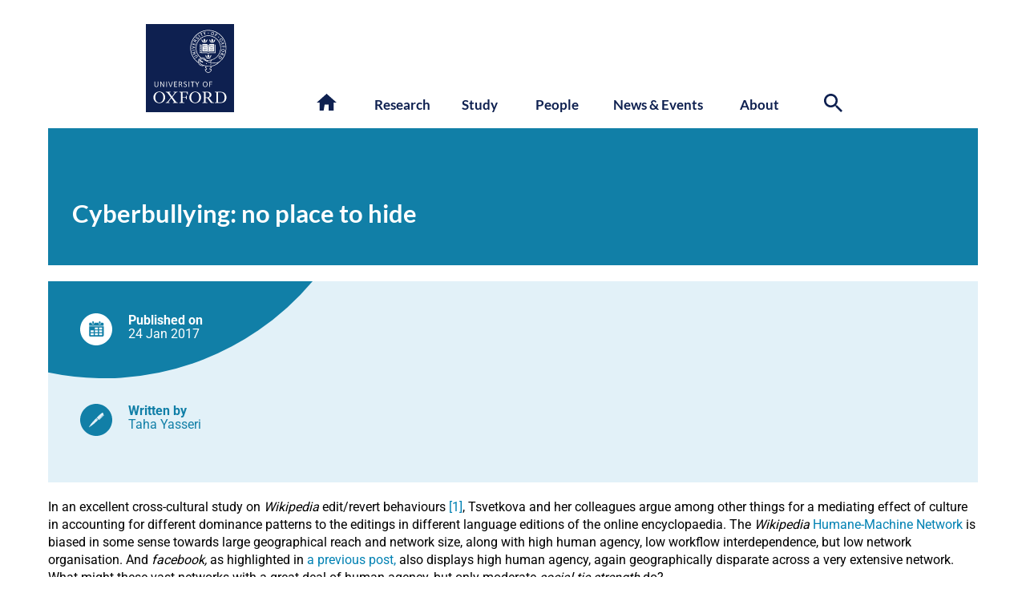

--- FILE ---
content_type: text/css; charset=utf-8
request_url: https://www.oii.ox.ac.uk/wp-content/cache/background-css/1/www.oii.ox.ac.uk/wp-content/cache/min/1/wp-content/themes/OII2022/style.css?ver=1769433092&wpr_t=1769437649
body_size: 21764
content:
html{scroll-behavior:smooth}html :where(img){max-width:unset}body{padding:0;margin:0;font-family:Roboto;padding-top:10px;min-width:320px;background-oolor:#efefef;overflow-x:hidden}main{font-size:14px;min-height:50vh}@media screen and (min-width:768px){main{font-size:16px}}.container{padding-right:15px;padding-left:15px;padding-bottom:0;margin-right:auto;margin-left:auto;max-width:768px}@media (min-width:768px){.container{padding:0 30px;width:calc(100% - 60px);max-width:1160px}}@media (min-width:1120px){.container{width:calc(100% - 80px)}}@media screen and (min-width:1240px){.container{width:1160px}}nav .container,#page_title .container{padding-bottom:0}section#archive .internal-container .text-container{padding-left:25px;padding-right:25px}@media screen and (min-width:550px){.internal-container .text-container{padding-left:30px;padding-right:30px}}h2+.internal-container{padding-top:0}section{clear:both}section.block{float:left;width:100%}section.ghost-white-background.block.text-block .colour-background{width:calc(100% + 40px);margin-left:-20px}@media screen and (min-width:768px){section.ghost-white-background.block.text-block .colour-background{width:100%;margin-left:0}}section.ghost-alt2-background.block.text-block .colour-background{width:calc(100% + 40px);margin-left:-20px}@media screen and (min-width:768px){section.ghost-alt2-background.block.text-block .colour-background{width:100%;margin-left:0}}.ghost-alt-background .internal-container.colour-background,.ghost-alt2-background .internal-container.colour-background{margin-top:0}@media screen and (min-width:768px){.ghost-alt-background .internal-container.colour-background,.ghost-alt2-background .internal-container.colour-background{margin-top:30px}}section.main-text{padding-top:0}section.news-intro-block{padding-top:20px}section a{text-decoration:none}.single-post section a{color:#0081b3}main section:last-of-type{padding-bottom:60px;margin-bottom:0}main section:last-of-type{padding-bottom:100px;margin-bottom:0;float:none}main section.pull-section-up,main section.block.pull-section-up{margin-top:-40px}.and-oxford-logos,.text-version-of-logo{width:149px;height:70px;position:absolute;top:0;right:0}.oxford_blue_logo{background-image:var(--wpr-bg-f954843b-4f4a-4384-bc0a-604c7dce1bd3);width:70px;height:70px;float:left}.oii_blue_logo{background-image:var(--wpr-bg-c319d05b-24f8-4320-b5bc-88b59cdf9296);width:70px;height:70px;float:left;margin-right:8px}.text-version-of-logo{left:0}.text-version-of-logo img{width:120px;padding-top:12px}@media screen and (min-width:370px){<!-- At iPhone 5 screen size the OII text overlaps the OII logo -->.text-version-of-logo img{width:146px;padding-top:0}}@media screen and (min-width:768px){.and-oxford-logos,.text-version-of-logo{width:149px;height:70px;position:absolute;top:0;right:0}.text-version-of-logo{left:0}}@media screen and (min-width:992px){.oxford_blue_logo{background-image:url(/wp-content/themes/OII2022/assets/svg/Oxford_blue_logo.svg);width:110px;height:110px}.oii_blue_logo{background-image:var(--wpr-bg-df748f9a-e890-414d-9293-03e64244d0cd);width:110px;height:110px;margin-right:12px}.ox-and-oxford-logos{width:245px;height:110px}.and-oxford-logos a{float:left}.text-version-of-logo{display:none}.and-oxford-logos{width:240px;height:110px;position:absolute;top:0;left:0}}a.skip-main{left:-999px;position:absolute;top:auto;width:1px;height:1px;overflow:hidden;z-index:-999}a.skip-main:focus,a.skip-main:active{color:#fff;background-color:#0e6fab;left:-50px;top:100px;width:auto;height:auto;overflow:auto;margin:10px 35%;border-radius:20px;padding:10px;font-family:'Lato',sans-serif;padding-left:15px;padding-right:15px;text-align:center;font-size:1em;z-index:999;text-decoration:none}#main-header-container{margin:auto;margin-top:60px;width:100%;display:block;margin-bottom:20px;height:70px;border:0;position:relative}@media screen and (min-width:768px){#main-header-container{margin:auto;margin-top:20px;width:100%;display:block;margin-bottom:20px;height:140px}}@media screen and (min-width:1240px){.container{width:1160px}}@media screen and (min-width:992px){#main-header-container{margin:auto;margin-top:20px;width:100%;display:block;margin-bottom:20px;height:110px}}@media screen and (min-width:1240px){.main-menu-container{left:340px}}.meamenu{width:100%;background-color:#182d65;display:none;padding-bottom:60px}.meamenu-column{margin-left:30px;margin-right:30px;padding-top:20px;padding-bottom:20px}.menu-megamenu-container{margin-left:-25px;margin-right:-15px}.main-menu-container #section-links>.menu-megamenu-container>ul>li{float:left;text-align:center;width:106px;margin-left:calc(9% - 53px);margin-right:calc(9% - 53px);z-index:1000;margin-bottom:20px;font-size:.9em}.main-menu-container #section-links>.menu-megamenu-container>ul>li:hover>a,.hovered-menu{width:90px!important;height:90px;background-color:#0e2050;color:#FFFFFF!important;border-radius:50%;display:flex;justify-content:center;align-items:center;margin-top:-47px;z-index:1000;border:12px solid #fff;color:#fff;position:relative;margin-left:-2px}.iPad .main-menu-container #section-links>.menu-megamenu-container>ul>li:hover>a,.Android .main-menu-container #section-links>.menu-megamenu-container>ul>li:hover>a{pointer-events:none}.Edge .main-menu-container #section-links>.menu-megamenu-container>ul>li:hover>a{z-index:1200;border:0;background-color:#FFF;position:relative}.Edge .main-menu-container #section-links>.menu-megamenu-container>ul>li:hover>a:after{width:110px;height:110px;z-index:100;position:absolute;content:"";background-image:var(--wpr-bg-a8401c59-a4be-4f87-be5b-a3609a8a590b);top:3px;left:0}.Edge .main-menu-container #section-links>.menu-megamenu-container>ul>li:hover>a>.main-menu-circle-text{color:#FFF;width:110px;position:absolute;z-index:2000;top:48px;text-align:center;left:0}.megamenu{display:none;z-index:900;color:#FFF;width:calc(100% - 200px);background-color:#0e2050;top:10px;margin-top:5px;position:absolute;z-index:999;padding-top:50px;padding-bottom:50px;padding-left:50px;padding-right:50px;border-top:#fff 20px solid}.megamenu a{transition:color 0.5s ease;-webkit-transition:color 0.5s ease;color:#fff;text-decoration:none}.megamenu a:hover{color:#8ccaff;text-decoration:none}.main-menu-container #section-links>.menu-megamenu-container>ul>li>a{text-decoration:none;color:#0e2050;font-weight:700!important}.main-menu-container #section-links{margin-left:60px;z-index:1000}#section-links ul li:focus .megamenu,#section-links ul li:hover .megamenu{display:block}.main-menu-container{display:none}.megamenu:after{width:100%;content:"";position:absolute;bottom:0;left:0;background-color:#FFF}ul.section-first-level-items>li.bold{font-weight:700;text-transform:uppercase;margin-bottom:20px;font-family:'Lato';font-size:14.5px;letter-spacing:1px;color:#FFF9;width:100%}ul.section-first-level-items>li.bold.large-margin{margin-bottom:40px}ul.section-first-level-items>li.bold a{font-size:14.5px}ul.section-second-level-items{margin-top:10px;margin-left:20px;float:left;margin-bottom:20px;width:100%}ul.section-second-level-items>li{font-weight:400;text-transform:none;font-family:'Roboto';list-style-type:disc;letter-spacing:0;line-height:24px;width:100%;float:left}ul.section-second-level-items>.pseudo-menu-item{display:none}li.menu-item.menu-item-type-post_type.menu-item-object-page>a.pseudo-menu-item{display:none}@media screen and (min-width:768px){.col-6{width:calc(50% - 30px);float:left;margin-bottom:0;margin-right:30px}.col-3{width:calc(50% - 30px);float:left;margin-bottom:0;margin-right:30px}.col-4{width:calc(50% - 30px);float:left;margin-bottom:0;margin-right:30px}.col-8{width:100%;float:left;margin-bottom:0}.main-menu-container{width:100%;position:absolute;top:120px;right:0;display:block;font-family:'Lato';font-weight:300;font-size:17px;text-rendering:optimizeLegibility;-webkit-font-smoothing:antialiased}.megamenu{width:calc(100% - 100px);min-height:calc((100vw - 430px)/1.77);background-color:#0e2050;top:15px;margin-top:5px;position:absolute;z-index:999;left:0;color:#fff;text-align:left;left:0}}@media screen and (min-width:992px){.col-6{width:calc(50% - 30px);float:left;margin-bottom:0;margin-right:30px}.col-3{width:calc(25% - 30px);float:left;margin-bottom:0;margin-right:30px}.col-4{width:calc(33.3% - 30px);float:left;margin-bottom:0;margin-right:30px}.col-8{width:calc(66.6% - 30px);float:left;margin-bottom:0;margin-right:30px}.ipad-menu-only{display:none}@media screen and (min-width:992px){.main-menu-container{width:calc(100vw - 379px);top:90px}}@media screen and (min-width:1240px){.main-menu-container{width:616px;top:90px}}@media screen and (min-width:992px){.megamenu{width:calc(100vw - 178px);min-height:295px;background-color:#0e2050;top:20px;left:-302px;margin-top:0;position:absolute;z-index:999;border-top:#fff 20px solid}}@media screen and (min-width:1120px){.megamenu{width:calc(100vw - 197px);left:-282px}}.home .megamenu{min-height:240px}}@media screen and (min-width:1240px){.megamenu{width:1060px;min-height:295px;background-color:#0e2050;top:20px;position:absolute;z-index:999;left:-340px;border-top:#fff 20px solid}.home .megamenu{min-height:283px}}.pseudo-menu-item{font-weight:700;text-transform:uppercase;padding-bottom:5px;font-family:'Lato';font-size:14.5px;letter-spacing:1px;color:#FFF;float:left;width:100%}.top-menu{background-color:#074f7b;width:100%;height:40px;position:absolute;right:0;top:0;display:none}@media screen and (min-width:768px){.top-menu{display:none}}.main-menu-container #section-links>.menu-megamenu-container>ul>li{float:left;text-align:center;width:113px;margin-left:calc(9% - 60px);margin-right:calc(9% - 45px);z-index:1000;margin-bottom:20px;font-size:1em;line-height:1.3em}@media screen and (min-width:1240px){.main-menu-container #section-links>.menu-megamenu-container>ul>li{width:114px}}@media screen and (min-width:768px){.main-menu-container #section-links>.menu-megamenu-container>ul>li:nth-child(1){margin-left:calc(9% - 50px)}.main-menu-container #section-links>.menu-megamenu-container>ul>li:nth-child(2){margin-left:calc(9% - 80px)}.main-menu-container #section-links>.menu-megamenu-container>ul>li:nth-child(3){margin-left:calc(9% - 80px)}.main-menu-container #section-links>.menu-megamenu-container>ul>li:nth-child(4){margin-left:calc(9% - 60px)}}@media screen and (min-width:992px){.main-menu-container #section-links>.menu-megamenu-container>ul>li:nth-child(4){margin-left:calc(9% - 50px)}.main-menu-container #section-links>.menu-megamenu-container>ul>li:nth-child(5){margin-left:calc(9% - 50px)}}@media screen and (min-width:1120px){.main-menu-container #section-links>.menu-megamenu-container>ul>li:nth-child(1){margin-left:10px}}.menu-heading a{font-size:2em}#mobile-search-link{float:right;margin-right:20px}#mobile-search-link svg{width:25px;height:25px;fill:#fff;margin-top:12px;cursor:pointer}#mobile-search-form{display:none}#mobile-search-form form{float:right;color:#FFF;margin-top:15px}#mobile-search-form form label{font-family:'Lato';font-size:14px;margin-right:10px}#mobile-search-form form input.search-field{font-family:'Lato';font-size:14px;border:0;border-bottom:1px solid #FFF;color:#FFF;width:108px;outline:none;background:transparent;margin-right:15px}#mobile-search-form form input[type=submit]{height:30px;width:30px;right:10px;margin-top:10px;background:transparent;position:absolute;top:1px;padding:10px;border:0;cursor:pointer}.mobile-menu-is-open{height:100%;overflow:hidden;position:fixed}#mobile-menu ul#menu-megamenu{margin-bottom:20px}#mobile-menu .menu-megamenu-container{padding-top:90px}#mobile-menu .container{padding-bottom:50px}#mobile-menu li.menu-item a{color:#fff;text-decoration:none;transition:color 0.5s ease;-webkit-transition:color 0.5s ease;cursor:pointer;width:100%}#mobile-menu li.menu-item a:hover{color:#8ccaff}.megamenu li.menu-item span{color:#FFF9}.mobile-menu-top-level{width:100%;margin:0;padding:0;background-color:#0e2050}.top-level-mobile-items{padding:20px;width:inherit;background-color:#0e2050;cursor:pointer;transition:color 0.5s ease;-webkit-transition:color 0.5s ease;position:relative;padding-left:25px;font-size:16px}.top-level-mobile-items:hover .arrow.down{border-top:10px solid #8ccaff}.top-level-mobile-items:hover .arrow.up{border-bottom:10px solid #8ccaff}.top-level-mobile-items:hover{color:#8ccaff}.arrow{transition:border-color 0.5s ease;-webkit-transition:border-color 0.5s ease;float:right;width:0;height:0;border-left:10px solid transparent;border-right:10px solid transparent;margin-right:30px;position:absolute;top:25px;right:0}.arrow.down{border-top:10px solid #FFF;padding-top:10px}.arrow.up{border-bottom:10px solid #FFF}#white-version{left:15px;top:20px}#menu-bar{height:50px;background-color:#0e2050;border-bottom:1px solid #fff;width:calc(100vw - 30px);display:block;top:0;position:fixed;z-index:3000;padding-bottom:0}.menu-line{height:3px;background-color:#FFF;width:25px;margin-right:10px;margin-left:0;position:absolute;transition:opacity .3s ease-in-out;-moz-transition:opacity .3s ease-in-out;-webkit-transition:opacity .3s ease-in-out}#menu-button{height:30px;width:30px;position:relative;float:left;cursor:pointer;margin-top:12px}#menu-line-1{top:5px}#menu-line-2a,#menu-line-2b{top:12px;-webkit-transition:-webkit-transform .3s ease-in-out;-ms-transition:-ms-transform .3s ease-in-out;transition:transform .3s ease-in-out}#menu-line-3{top:19px}.disappear{opacity:0}.rotate45{transform:rotate(45deg);-ms-transform:rotate(45deg);-webkit-transform:rotate(45deg)}.rotateminus45{transform:rotate(-45deg);-ms-transform:rotate(-45deg);-webkit-transform:rotate(-45deg)}#mobile-menu{width:100vw;height:calc(100vh - 120px);background-color:#0e2050;z-index:500;display:none;color:#FFF;padding-bottom:50px;padding-top:40px;position:absolute;overflow-y:scroll;top:50px;position:fixed}@media screen and (min-width:768px){.mobile-menu-is-open{height:100%;overflow:auto;position:relative}#menu-bar{display:none}#mobile-menu-container{display:none}}#mobile-menu-container button{font-size:0;line-height:0}ul.section-first-level-items>li.bold.menu-heading a{font-size:1.9em;text-transform:capitalize}.megamenu-column .col{margin-top:49px}.megamenu-column .col:nth-child(1){margin-top:0}#home-link,#search-link,#remenu-link{width:18px;height:18px;float:left;cursor:pointer}#search-link{height:25px;width:25px}#home-link svg{width:25px;margin-top:-3px;margin-left:-5px}#search-link svg{width:23px;margin-top:-3px;margin-left:0}#home-link svg,#search-link svg,#remenu-link svg .cls-1{fill:#0e2050;transition:fill 1s ease;-webkit-transition:fill 1s ease}#home-link svg:hover,#search-link svg:hover,#remenu-link svg:hover{fill:#042887}#remenu-link{display:none}#search-form form{float:right;color:#0e2050;margin-right:20px}@media screen and (min-width:1240px){#search-form form{margin-right:0}}#search-form form label{font-family:'Lato';font-size:1em;margin-right:10px;font-weight:500}#search-form form input.search-field{font-family:'Lato';font-size:1em;border:0;border-bottom:1px solid #0e2050;margin-right:20px;padding-left:10px;padding-right:10px;width:124px;outline:none}#search-form form input[type=submit]{height:30px;width:30px;right:0;background:transparent;position:absolute;top:1px;padding:10px;border:0;cursor:pointer;font-size:0px!important}@media screen and (min-width:1240px){#search-form form input[type=submit]{right:-40px}}#search-link{float:right;position:absolute;top:-5px;right:0;height:33px;width:28px}@media screen and (min-width:1240px){#search-link{right:-40px}}#search-form{display:none}#search-form #search-submit{font-size:0;line-height:0}.search-message{margin-top:10px;margin-bottom:40px}.search-message a{color:#0e6fab;text-decoration:none}.search .pseudo-button{background-color:#0e6fab;margin-bottom:10px;color:#FFF}.search-result{padding-top:40px!important}.search-result a{text-decoration:none;font-size:1.3em;line-height:1.1em;color:#0e6fab}.search-result a:hover{color:#0e2050}.search-filter-button-container{margin-top:30px;padding-bottom:10px;float:left;width:calc(100% - 100px)}.search .accordion-filter{display:block!important}footer{float:left;width:100%}footer .colour-to-edge{background-color:#0e2050}footer .box.third-at-full{margin-bottom:0;background-color:transparent;color:#FFF}footer .box a{float:none;color:#85c6ff;text-decoration:none}footer .footer-social-media-icons{width:32px;height:32px;float:left;display:relative;margin-right:10px;cursor:pointer}footer .st8{fill:#FFF;transition:1s ease fill}footer svg:hover .st8{fill:#36A9E1}footer #mc_embed_signup_scroll p{color:#FFF;font-size:12px;font-weight:400;font-family:'Lato';margin-bottom:10px}footer input#mc-embedded-subscribe{background:none;color:inherit;border:2px solid #FFF;font:inherit;cursor:pointer;outline:inherit;-webkit-box-shadow:0 1px 1px transparent;box-shadow:0 1px 1px transparent;border-radius:20px;color:#FFF;font-family:'Lato';padding:8px;padding-left:16px;padding-right:16px;font-size:14px;margin-top:15px;margin-bottom:30px}footer input#mc-embedded-subscribe:hover{color:#36A9E1;border:2px solid #36A9E1}footer input#mce-EMAIL{height:17px;width:184px;padding:8px;line-height:1.3;border-radius:20px!important;border-color:#ccc;margin-top:15px}footer label.mc_embed_signup_label{font-size:0;line-height:0}.archive footer h2,footer h2{margin-top:35px;color:#FFF}footer ul{list-style:disc;margin-left:20px}footer .box.third-at-full{margin-bottom:30px}footer{color:#FFF}footer .container h2{font-size:1.2em}footer img{width:230px;margin-top:30px}@media screen and (min-width:992px){footer img{width:200px;margin-top:30px}}@media screen and (min-width:1200px){footer img{width:230px;margin-top:30px}}footer h2{padding-top:0;font-size:1.4em}footer-img-wrapper{width:250px}footer p,footer li{font-size:.95em}#footer-bar{background-color:#000}.oii_basics_footer_text{background-color:#000;color:#FFF;font-size:.8em;padding-top:20px;padding-bottom:20px}.oii_basics_footer_text a{color:#85c6ff;text-decoration:none}.breadcrumbs{font-size:12px;width:100%;margin-bottom:20px;float:left;letter-spacing:2px;font-size:12px;color:#FFF;font-family:Lato}.breadcrumbs,.position-title{opacity:0}.breadcrumbs,.position-title{color:#FFF;opacity:0;transition:opacity .5s ease-in-out;-moz-transition:opacity .5s ease-in-out;-webkit-transition:opacity .5s ease-in-out}.breadcrumbs.visible,.position-title.visible{opacity:1}.oii-breadcrumbs li{list-style:none;color:#FFF;float:left}.oii-breadcrumbs li a{color:#FFFFFF!important;font-size:1.2em;text-decoration:none;text-transform:uppercase}.position-title{font-size:1.25em}.gender_pronouns{font-size:.9em;margin-top:30px;color:#FFF;opacity:0;animation:fadeIn 3s forwards}div.boxed{padding:30px;width:80%;background-color:#f5f5f5;border:1px #fff solid;overflow-wrap:break-word}@media screen and (min-width:768px){.position-title{font-size:1.2em;margin-right:25px}}@media screen and (min-width:850px){.position-title{font-size:18px;margin-right:5px}}.unstylized-title-block,.blocky-title-block{width:calc(100% + 30px);position:relative;margin-left:-15px;background-color:#0E6FAB;height:auto;margin-bottom:30px}.unstylized-title-block{font-size:12px}@media screen and (min-width:768px){.unstylized-title-block,.blocky-title-block{width:100%;margin-left:0}}.unstylized-title-block>.title-outer-container,.blocky-title-block>.title-outer-container{padding:30px}.blocky-title-block h1{margin-bottom:0;text-transform:uppercase;letter-spacing:3px}.stylized-title-block h1.extra-large-title{font-size:2.5em}.stylized-title-block h1.large-title{font-size:2em}.stylized-title-block h1.medium-title{font-size:1.7em}.unstylized-title-block h1.extra-large-title,.unstylized-title h1.extra-large-title{font-size:3.1em}.unstylized-title-block h1.large-title,.unstylized-title h1.large-title{font-size:2.6em}.unstylized-title-block h1.medium-title,.unstylized-title h1.medium-title{font-size:2.3em}.stylized-title-block .mobile-title{background-color:#0e6fab;padding:30px}.news .stylized-title-block .mobile-title{background-color:#117fa7}@media screen and (min-width:768px){.stylized-title-block .mobile-title{display:none}}.stylized-title-block{width:calc(100% + 30px);position:relative;margin-left:-15px;font-size:12px;background-color:#002147}@media screen and (min-width:768px){.stylized-title-block{width:100%;height:calc((100vw - 260px)/1.77);margin-left:0}}@media screen and (min-width:992px){.stylized-title-block{height:395px;width:100%}}.stylized-title-block svg{height:100%;position:absolute;z-index:1;display:none}@media screen and (min-width:768px){.stylized-title-block svg{display:block}}.stylized-title-block svg#left-curve{left:0}.stylized-title-block svg#right-curve{right:0;display:none}@media screen and (min-width:1130px){.stylized-title-block svg#right-curve{display:block}}.stylized-title-block .title-outer-container{position:relative;height:100%;width:calc(((100vw - 828px)*0.6) + 335px);z-index:2;display:none;align-items:center}@media screen and (min-width:768px){.stylized-title-block .title-outer-container{display:flex}}@media screen and (min-width:992px){.stylized-title-block .title-outer-container{width:405px}}.stylized-title-block .title-inner-container{height:auto;width:min-content;max-height:90%;min-width:230px;margin-left:40px;margin-right:40px;overflow:hidden}@media screen and (min-width:800px){.stylized-title-block .title-inner-container{min-width:245px;font-size:12px}}@media screen and (min-width:850px){.stylized-title-block .title-inner-container{min-width:260px;font-size:13px}}@media screen and (min-width:900px){.stylized-title-block .title-inner-container{min-width:275px;font-size:14px}}@media screen and (min-width:950px){.stylized-title-block .title-inner-container{min-width:290px;font-size:15px}}@media screen and (min-width:992px){.stylized-title-block .title-inner-container{font-size:16px;min-width:300px}}.pre_heading,.pre_heading a{color:#ffb175;text-transform:uppercase;text-decoration:none;font-size:1.2em;letter-spacing:.2em;font-weight:700}.unstylized-title-block .pre_heading,.unstylized-title-block .pre_heading a{font-size:.7em;padding-bottom:10px}.single-events .pre_heading,.single_events .pre_heading a,.single-videos .pre_heading,.single_videos .pre_heading a{font-size:1em;line-height:.3em;padding-bottom:5px}.single-events .post-heading,.single-videos .post-heading{font-size:1.4em}.single-events #about-block{padding-bottom:30px}.mini-oii-logo{position:absolute;z-index:1;right:25px;bottom:20px;width:95px;display:none}@media screen and (min-width:992px){.mini-oii-logo{display:block}}header #main-image{width:100%;max-height:calc(100vw * 16.3/9)}@media screen and (min-width:768px){header #main-image{z-index:0;position:absolute;height:auto;right:0}}@media screen and (min-width:768px){header #main-image{z-index:0;position:absolute;width:auto;height:calc((100vw - 260px)/1.77);overflow:hidden}}@media screen and (min-width:992px){header #main-image{width:700px;height:395px}}@media screen and (min-width:1130px){header #main-image{right:90px}}@media screen and (min-width:1240px){header #main-image{right:unset;left:340px}}header #main-image img{width:100%;margin-right:-40px;margin-bottom:-3px}@media screen and (min-width:768px){header #main-image img{margin-left:50px;width:auto;height:100%}}@media screen and (min-width:992px){header #main-image img{margin-left:0;width:auto;height:100%}}@media screen and (min-width:1240px){header #main-image img{margin-left:0}}.single p img{max-width:100%;height:auto}h1{color:#FFF;font-family:Lato,sans-serif;word-wrap:break-word;font-size:clamp(2rem, 5vw, 3rem);line-height:1.2;margin-bottom:1rem}h2{font-family:'Lato',sans-serif;font-size:clamp(1.5rem, 3vw, 2rem);padding-top:1.25rem;padding-bottom:.25rem;line-height:1.2;width:100%;display:block;margin-bottom:1.25rem}h3{margin-top:1.5rem;margin-bottom:1rem;font-weight:500;font-size:clamp(1.2rem, 2.5vw, 1.5rem);line-height:1.3;width:100%;display:inline-block}h2+p,h3+p{margin-top:0}.text-block h3,.text-block h2{display:block}h2+h3{margin-top:0}h2 a{color:#0e6fab}h2:last-child{padding-bottom:0}.container h3:first-child{margin-top:0}.container .dividing-line+h3{margin-top:0}.text-block h2,.text-block h3{margin-bottom:20px}.text-block h2+h3{margin-top:20px}ul{list-style:none;margin:0;padding:0}.single #about-section ul{list-style:revert;margin-left:20px}.text-container p,ul,ol,ul li,ol li,.text-container a{font-size:1em;line-height:1.4em}.text-container a{text-decoration:none;color:#0e6fab}.text-container ul,.text-block ul,.column-block ul{margin-top:20px;list-style:circle;margin-left:30px}@media screen and (min-width:768px){.text-container ul,.text-block ul,.column-block ul{margin-top:20px;list-style:circle;margin-left:60px}}.text-container h3{margin-top:30px}@media screen and (min-width:550px){.container h2{margin-left:0;margin-right:0}}@media screen and (min-width:768px){.container h2{margin-left:0;margin-right:0}}.container .text-container h2{margin-left:0;margin-right:0}section .plain-text{margin-bottom:30px}.plain-text a{text-decoration:none;color:#0081d1}.plain-text p{font-size:1em;line-height:1.45em}.plain-text ul{list-style:disc;margin-left:20px}.plain-text img{max-width:90vw!important;height:auto}.wp-caption{max-width:calc(100% - 60px)}main{font-size:15px;min-height:50vh;line-height:1.3em}@media screen and (min-width:768px){main{font-size:16px;line-height:1.4em}}blockquote{font-style:italic}h1{color:#FFF;font-family:Lato;word-wrap:break-word}.stylized-title-block h1.extra-large-title{font-size:2.5em;line-height:1em}.stylized-title-block h1.large-title{font-size:2em}.stylized-title-block h1.medium-title{font-size:1.7em}.unstylized-title-block h1.extra-large-title,.unstylized-title h1.extra-large-title{font-size:3.1em}.unstylized-title-block h1.large-title,.unstylized-title h1.large-title{font-size:2.6em}.unstylized-title-block h1.medium-title,.unstylized-title h1.medium-title{font-size:2.3em}.block.text-block a{text-decoration:none;color:#4373ce}.intro-text-block .text-container{position:relative}section.block:first-of-type{padding-top:20px}main section.block:first-of-type{margin-top:30px;padding-top:20px}@media screen and (min-width:768px){main section.block:first-of-type{padding-top:0}}main section.block:first-of-type.video-block{margin-top:0}.circle-icon svg{width:40px;height:40px}.mobile-full-width{width:calc(100% + 30px);margin-left:-15px}@media screen and (min-width:768px){.mobile-full-width{width:100%;margin-left:0}}.content-column-container{display:flex;align-items:stretch;flex-direction:row;margin-top:-3px;flex-wrap:wrap;margin-bottom:0}@media screen and (min-width:768px){.content-column-container{margin-top:20px;flex-wrap:wrap;margin-left:0;margin-bottom:20px}}@media screen and (min-width:992px){.content-column-container{flex-wrap:nowrap}}.content-column{width:100%;background-color:#e2f4fd;min-height:150px;position:relative}@media screen and (min-width:992px){.content-column{width:326px;background-color:#e2f4fd;min-height:300px}}.about-column{width:100%;background-color:#e2f4fd;margin-top:0;position:relative}@media screen and (min-width:768px){.about-column{margin-top:20px}}@media screen and (min-width:992px){.about-column{width:calc(100% - 346px);margin-left:20px;margin-top:0}}.about-column #intro{padding-top:0}.about-column .text-container{padding-bottom:0;padding-top:0}.about-column .text-container:last-of-type{padding-bottom:70px;padding-top:0}@media screen and (min-width:768px){.about-column .text-container{padding-bottom:30px;padding-top:30px}}@media screen and (min-width:768px){.about-column #intro{padding-top:30px}}.content-column #content-curve{position:absolute;width:260px;opacity:100%}@media screen and (min-width:768px){.content-column #content-curve{position:absolute;width:calc((100vw - 260px)/2.04 - 10px);opacity:100%}}@media screen and (min-width:992px){.content-column #content-curve{width:326px}}.content-column ul{list-style:none;margin:0;margin-left:20px}@media screen and (min-width:600px){.content-column ul{margin-left:0}}.content-column ul li{font-size:1.2em;margin-bottom:8px}.content-column ul li:before{content:'';display:inline-block;height:1em;width:1em;background-size:contain;background-repeat:no-repeat}.content-column ul li a{color:#0e6fab;text-decoration:none;font-weight:400;font-size:1em}@media screen and (min-width:768px){.content-column ul li a{font-size:1em}}.study .content-column ul li a{color:#BE3901}.study p a,.study li a{color:#993114;text-decoration:none}.parent-pageid-7855 .content-column ul li a{color:#57366e}.content-column ul li a:hover{color:#0e2050}.contents-title-container{position:relative;margin-top:25px;margin-left:30px;width:150px;height:40px;margin-bottom:40px;display:flex;align-items:center}@media screen and (min-width:768px){.contents-title-container{margin-left:40px;margin-top:25px}}@media screen and (min-width:850px){.contents-title-container{margin-left:40px;margin-top:35px}}@media screen and (min-width:992px){.contents-title-container{margin-top:35px;width:200px;height:50px}}.contents-title-container h2{color:#FFF;font-size:1.2em;margin-left:0}@media screen and (min-width:768px){.contents-title-container h2{font-size:1.1em}}@media screen and (min-width:850px){.contents-title-container h2{font-size:1.2em}}@media screen and (min-width:900px){.contents-title-container h2{font-size:1.3em}}@media screen and (min-width:992px){.contents-title-container h2{font-size:1.4em}}.contents-title-container h2 .smaller-text{font-size:.8em}.contents-title-container h2{padding-top:0;margin-bottom:auto}.text-block{padding-bottom:40px}.text-block svg#content-curve{position:absolute;width:270px;opacity:.2;margin-left:-30px}@media screen and (min-width:768px){.text-block svg#content-curve{width:calc(((100vw - 938px)*0.6) + 335px)}}@media screen and (min-width:950px){.text-block svg#content-curve{width:330px;opacity:.2;margin-left:-30px}}@media screen and (min-width:768px){.text-block svg#content-curve{margin-left:0}}.text-block:first-of-type .internal-container{margin-left:-15px;width:calc(100% + 30px)}@media screen and (min-width:768px){.text-block:first-of-type .internal-container{margin-left:0;width:100%}}.text-block{padding-top:30px;padding-bottom:30px}.text-block .internal-container{margin-top:-30px}@media screen and (min-width:768px){.text-block .internal-container{margin-top:0}}.block-intro{margin-bottom:30px}.inset-box{float:right;margin-left:30px;margin-bottom:30px}.inset-box.quote,.inset-box.box.people-box.third-at-full,.inset-box.box.project-box.quarter-at-full,.inset-box.box.publication-box.third-at-full,.inset-box.image-box,.inset-box.asset-box,.inset-box.text-box,.inset-box.news-box{float:right;margin-right:0px!important;height:auto;width:100%;margin-bottom:35px}@media screen and (min-width:768px){.inset-box.quote,.inset-box.box.people-box.third-at-full,.inset-box.image-box{float:right;margin-right:0px!important;margin-left:30px;height:auto;width:calc(50% - 6px);margin-bottom:10px}.inset-box.box.project-box,.inset-box.box.project-box.third-at-full,.inset-box.box.publication-box.third-at-full,.inset-box.asset-box,.inset-box.text-box,.inset-box.news-box{float:right;margin-right:0px!important;margin-left:30px;height:auto;width:calc(33% - 6px);margin-bottom:10px}.inset-box.quote{width:100%;margin-bottom:35px}}@media screen and (min-width:992px){.inset-box.quote{width:calc(40% - 30px);margin-bottom:35px}.inset-box.box.quote{float:right;margin-right:0px!important;margin-left:30px;height:auto;width:calc(40% - 30px)}}.inset-video{width:100%;margin-bottom:30px}.single-videos .video-block iframe.embedded-video{margin-top:-50px}.single-videos iframe.embedded-video,.single-videos iframe.fluidvids-item{margin-bottom:0;width:calc(100% + 40px);border:0;float:left;height:calc((100vw - 0px )* 9/16);margin-top:0}@media screen and (min-width:768px){.single-videos iframe.embedded-video,.single-videos iframe.fluidvids-item{margin-bottom:0;width:100%;border:0;float:left;height:calc((100vw - 80px )* 9/16);margin-left:0;margin-top:0}}@media screen and (min-width:1100px){.single-videos iframe.embedded-video,.single-videos iframe.fluidvids-item{margin-bottom:0;width:100%;border:0;height:calc((100vw - 80px )* 9/16);margin-left:0;margin-top:0}}@media screen and (min-width:1200px){.single-videos iframe.embedded-video,.single-videos iframe.fluidvids-item{margin-bottom:0;width:100%;border:0;float:left;height:calc(10500px/16);margin-left:0;margin-top:0}}iframe.embedded-video,iframe.fluidvids-item{margin-bottom:0;width:100%;border:0;float:left;height:calc((100vw - 80px )* 9/16)}iframe[loading="lazy"]{margin-bottom:30px;width:100%;border:0;float:left;height:calc((100vw - 80px )* 9/16);margin-left:0;margin-top:20px}@media screen and (min-width:1100px){iframe[loading="lazy"]{margin-bottom:30px;width:100%;border:0;float:left;height:calc(10500px/16);margin-left:0;margin-top:20px}}.inset-video iframe.embedded-video,iframe[width:500]{height:calc((100vw - 140px)*9/16)}.inset-video{z-index:3;position:relative}@media screen and (min-width:992px){iframe.embedded-video{margin-bottom:40px;width:100%;height:calc((100vw)*9/16)}.inset-video{float:right;width:45%;margin-left:30px;margin-bottom:30px}.inset-video iframe.embedded-video{height:calc((100vw - 180px)*405/1600)}}@media screen and (min-width:1240px){iframe.embedded-video{float:right;margin-bottom:40px;width:100%;height:652px}.inset-video iframe.embedded-video{height:270px}}iframe.full-width-video,iframe.fluidvids-item{width:calc(100% - 4px);height:calc((100vw - 80px )* 9/16);margin-top:30px}@media screen and (min-width:768px){iframe.full-width-video,iframe.fluidvids-item{height:calc((100vw - 80px )* 9/16)}}@media screen and (min-width:992px){iframe.full-width-video,iframe.fluidvids-item{height:500px}}@media screen and (min-width:1240px){iframe.full-width-video,iframe.fluidvids-item{height:618px}}.inset-video iframe{margin-bottom:30px}.full-screen-img{width:100%}.column-block{padding-bottom:40px}.column-block+.column-block{margin-top:-60px}.column-container{width:100%;height:auto;display:flex;flex-wrap:wrap;padding-bottom:40px}@media screen and (min-width:400px){.column-container{width:100%;height:auto;display:flex;flex-wrap:nowrap}}.column.box{margin-bottom:20px}.column.text-box.box{padding-bottom:40px}.column.text-box.box .button-container{left:0}.box-container{display:flex;flex-wrap:wrap;align-items:stretch;width:100%}.box-container.for-1-boxes{display:grid}.box-container.for-1-boxes .featured-publication .image-container img,.box-container.for-1-boxes .featured-report .image-container img,.box-container.for-1-boxes .publication-box .image-container img{width:unset}@media screen and (min-width:700px){.box-container.for-1-boxes .image-container{float:right;margin-top:0;margin-left:30px;margin-bottom:30px;max-width:400px}.box-container.for-1-boxes .publication-image .image-container{margin-bottom:0}}@media screen and (min-width:992px){.box-container.for-1-boxes .image-container{max-width:450px}}.box-container.for-1-boxes{padding-bottom:0}.box{position:relative;height:auto;margin-bottom:20px}.box.has_url{transition:background-color 0.5s ease,color 0.3s ease}.box.has_url a{text-decoration:none}.box.quarter-at-full,.box.third-at-full,.box.half-at-full{margin-right:0;width:100%}@media screen and (min-width:600px){.box.quarter-at-full{width:calc(50% - 10px);margin-right:20px}.box.quarter-at-full:nth-child(2n){margin-right:0}.box.third-at-full{width:calc(50% - 10px);margin-right:20px}.box.third-at-full:nth-child(2n){margin-right:0}.box.half-at-full{width:calc(50% - 10px);margin-right:20px}.box.half-at-full:nth-child(2n){margin-right:0}}@media screen and (min-width:1000px){.box.third-at-full{width:calc(33.3% - 13.33px);margin-right:20px}.box.third-at-full:nth-child(2n){margin-right:20px}.box.third-at-full:nth-child(3n){margin-right:0}.box.quarter-at-full{width:calc(25% - 15px);height:auto}.box.quarter-at-full:nth-child(2n){margin-right:20px}.box.quarter-at-full:nth-child(4n){margin-right:0}}.box h3{font-weight:400}.box h4{font-size:1.25em;font-weight:500;margin-top:0;line-height:1.3em;margin-bottom:10px}@media screen and (min-width:768px){.box h4{font-size:1.2em;font-weight:400;margin-top:10px}}.box-image-container{width:100%}.box-image-container img,.image-container img{width:100%}.box .box-text-container{padding:25px;padding-bottom:25px}.box.text-box .box-text-container h4{margin-bottom:0}.box.box-has-button{padding-bottom:60px}.box .button-container{position:absolute;width:100%;bottom:10px;height:60px;left:25px}.box.light-background>a{text-decoration:none;width:100%;color:#000}.box.dark-background>a{text-decoration:none;width:100%;color:#FFF}#current-courses h4:first-of-type{margin-top:0}#current-courses a{color:#0e6fab;font-size:1.1em}#current-courses a:hover{color:#0e2050}.course-box{background-color:#b4daf3}.course-box.has_url:hover{background-color:#99c5e2}.people-block{margin-bottom:20px}.people-block .box-container{margin-top:30px}.people-block .section-introduction p{margin-bottom:40px}.people-box img{width:100px;height:100px;border-radius:50%;border:10px solid #FFF;position:relative;float:right;top:-30px;right:-13px;shape-outside:circle(50%)}@media screen and (min-width:1240px){.people-box img{width:120px;height:120px;border-radius:50%;border:12px solid #FFF;top:-30px;right:-13px}}.image-box img{width:100%}@media screen and (min-width:768px){.column.image-box img{width:calc(100% - 20px)}}.mini-people-container{margin-bottom:70px}.people-box.mini-people-box{padding-bottom:0;width:calc(100% - 30px);margin-left:30px;position:relative;min-height:70px;border-top-right-radius:70px;border-bottom-right-radius:70px;display:flex}.people-box.mini-people-box .mini-people-box-image-container{width:100px;height:auto;display:flex;align-items:center}. .box .mini-people-box-image-container a{height:90px}.people-box.mini-people-box img{position:unset;width:70px;height:70px;border-radius:50%;border:10px solid #FFF;shape-outside:circle(50%);margin-left:-40px;margin-top:-10px}.people-box.mini-people-box .box-text-container{padding:15px;padding-left:30px;display:flex;align-items:center;max-width:calc(100% - 90px);min-width:calc(100% - 90px)}.people-box.mini-people-box .box-text-container p{margin:0;color:#000;padding-right:20px}.people-box.mini-people-box .box-text-container a{text-decoration:none;color:#0e6fab}@media screen and (min-width:850px){.box.featured-event .box-event-details .box-image-container{width:calc(33%);float:right;margin-bottom:40px;min-width:300px;margin-left:25px}}.single-events #key_info{margin-top:-30px;margin-bottom:30px}.single-events #key_info .text-container{padding-top:10px;padding-bottom:10px}.single-events .details-block .cls-1{fill:#117fa7}.featured-box.featured-event{background-color:#b7d4e6;width:100%;height:auto;padding-bottom:20px}.featured-header a{text-decoration:none;width:calc(50% - 50px)}@media screen and (min-width:1240px){.featured-header a{width:calc(100% - 500px);float:initial}}.st7{background-color:#000}.featured-event svg{position:absolute;left:0;top:0;width:120px;z-index:0;fill:#117fa7}@media screen and (min-width:768px){.featured-event svg{width:160px}}.featured-event .box-event-date{width:60px;height:60px;color:#FFF;position:absolute;left:20px;top:20px;z-index:1;text-align:center}@media screen and (min-width:768px){.featured-event .box-event-date{width:110px;height:100px}}.date .number-data{font-size:48px!important;font-weight:700;line-height:40px;letter-spacing:3px;font-family:'B612 Mono';padding-top:30px}.date .month-data{font-size:25px!important;font-weight:600;letter-spacing:6px;font-family:'B612 Mono';text-transform:uppercase;line-height:35px}@media screen and (min-width:768px){.date .number-data{font-size:60px!important;line-height:50px}.date .month-data{font-size:30px!important}}.box-event-details{margin-left:20px;margin-top:35px}@media screen and (min-width:450px){.box-event-details{margin-left:120px;margin-top:35px}}@media screen and (min-width:768px){.box-event-details{margin-left:150px;margin-top:35px}}.box-event-details .box-image-container{margin-bottom:20px}.featured-event .featured-inner-container{padding-top:0;min-height:100px}.featured-event .event-series-name{width:100%;text-transform:uppercase}.featured-event h4{margin-top:0;margin-bottom:10px}@media screen and (min-width:768px){.featured-event .date{padding-top:15px}}.featured-event .pseudo-button{background-color:#117fa7}.event-container .featured-header{padding-top:0}@media screen and (min-width:768px){.event-container .featured-header{padding-top:30px}}@media screen and (min-width:768px){.event-container .featured-header{padding-top:0}}.date-container{width:calc(100% + 40px);height:80px;background-color:aliceblue}@media screen and (min-width:450px){.date-container{height:0}}.box .box-publication-container,.box .box-asset-container{background-color:#c3b0d0;height:200px;display:flex;justify-content:center;align-items:center;overflow:hidden;position:relative}.report-box.box .box-publication-container{background-color:#e2f4fd}.box .box-asset-container{background-color:transparent}.box .box-publication-container.top-half svg,.box .box-asset-container.top-half svg{position:absolute;transform:rotate(180deg) scale(-1.05,.95);bottom:-10px;right:0}.box.half-at-full .box-publication-container.top-half svg,.box .box-asset-container.top-half svg{position:absolute;transform:rotate(180deg) scale(-.65,.65);bottom:-95px;right:-125px}.box .box-publication-container.bottom-half svg,.box .box-asset-container.bottom-half svg{position:absolute;transform:rotate(0deg) scale(1.05,.95);top:-5px;right:0}.box .box-publication-container.top-half,.box .box-asset-container.top-half{align-items:flex-start}.box .box-publication-container.bottom-half,.box .box-asset-container.bottom-half{align-items:flex-end}.box .box-publication-container.top-half img,.box .box-asset-container.top-half img{max-height:300px;height:auto;max-width:250px;transform:rotate(10deg);margin-top:20px}.box .box-publication-container.bottom-half img,.box .box-asset-container.bottom-half img{max-height:300px;height:auto;max-width:250px;transform:rotate(10deg);margin-top:20px;padding-bottom:20px}@media screen and (min-width:992px){.box .box-publication-container.top-half img,.box .box-asset-container.top-half img{max-height:300px;height:auto;max-width:250px}.box .box-publication-container.bottom-half img,.box .box-asset-container.bottom-half img{max-height:300px;max-width:250px;height:auto}}.box.text-box.transparent .box-text-container{padding-left:0;padding-top:0}.box.text-box.transparent h3{margin-top:20px;margin-bottom:20px;font-weight:500}.quote{width:100%;position:relative;margin-bottom:0;display:flex;align-content:space-between}.quote .text-container{width:calc(100% - 80px)}.quote img{width:100px;height:100px;border-radius:50%;border:10px solid #FFF;position:absolute;float:right;bottom:-25px;right:-13px;shape-outside:circle(50%);bottom:-30px;right:-13px;background:#FFF}.quote .quote-person-details{margin-bottom:-20px;bottom:30px;right:0;padding-bottom:20px;float:right;margin-right:120px;color:#FFF}.quote .quote-person-details p{font-size:1.1em}@media screen and (min-width:768px){.quote .quote-person-details{margin-bottom:-20px;bottom:30px;right:0;max-width:calc(100% - 100px);float:right;margin-right:80px}}@media screen and (min-width:768px){.quote .quote-person-details{margin-right:90px}}.quote-person-details p:before{margin-left:-9px}.quote-person-name{font-weight:600}.quote .text-container .quote-text p{font-size:1.5em}.quote .text-container .quote-text p.large-quote{font-size:1.15em}.quote .quotation-mark{position:absolute;color:#FFF;top:-3px;left:15px}.quote .quote-top .text-container{padding-bottom:0}.quote .quote-bottom .text-container{padding-top:0}.quote .quote-text{width:100%}@media screen and (min-width:500px){.quote .quote-text{width:calc(100% - 30px);margin-left:20px}}.quotes-container{display:flex;width:100%}.quotes-container-3,.quotes-container-2{display:inline-block}.quote.quotes-3,.quote.quotes-2{width:100%;float:left}@media screen and (min-width:992px){.quote.quotes-2{width:calc(50% - 10px);float:left;margin-right:20px}.quote.quotes-2:nth-of-type(2){margin-right:0}.quotes-container-2{display:flex}}@media screen and (min-width:1240px){.quote.quotes-3{width:calc(33.3% - 13.33px);float:left;margin-right:20px}.quotes-container-3{display:flex}.quote.quotes-3:nth-of-type(3){margin-right:0}}.quote .quotation-mark svg{fill:#FFF;width:80px;opacity:.3}.quote{border-radius:8px}.quote{box-shadow:0 2px 6px rgba(0,0,0,.08)}.coverage-box .box-image-container,.funders-box .box-image-container{position:relative;display:flex;justify-content:center;align-items:center;height:180px;background-color:#FFF}.coverage-box .box-image-container img,.funders-box .box-image-container img{width:60%;height:60%;object-fit:contain}.coverage-box .box-image-container img{filter:grayscale(100%);-webkit-filter:grayscale(100%)}.coverage-box .coverage-overlay{background-color:#ba7927;width:100%;height:100%;position:absolute;opacity:.15}.coverage-block .for-1-boxes .coverage-box .image-container{margin-left:-40px;overflow:hidden;position:relative}@media screen and (min-width:550px){.coverage-block .for-1-boxes .coverage-box .image-container{margin-left:30px;overflow:hidden;position:relative;float:right}}.st5{fill:#FFFFFF}.for-1-boxes .pseudo-button{margin-bottom:40px}.box .corner-banner-container{width:70px;position:absolute;top:0;right:0}.box.news-box .corner-banner-container svg{fill:#117fa7}.box.project-box .corner-banner-container svg,.box.featured-project .corner-banner-container svg{fill:#57366e}.box .corner-banner-container .corner-banner-text{position:absolute;color:#FFF;transform:rotate(45deg);top:14px;left:21px;font-family:Lato;text-transform:uppercase;letter-spacing:1px;font-size:.7em;line-height:1em;width:56px;height:25px;display:flex;align-items:center;justify-content:center;text-align:center}.carousel-block{width:calc(100% + 30px);position:relative;margin-left:-15px;font-size:12px;background-color:#0e6fab;overflow:hidden;min-height:calc((100vw * 10.2/16) + 180px);transition:min-height 0.5s;transition:height 0.5s}@media screen and (min-width:768px){.carousel-block{width:100%;height:57vw;margin-left:0;overflow-x:clip;min-height:0}}@media screen and (min-width:992px){.carousel-block{height:612px;width:100%}}.carousel-block svg{position:absolute;z-index:1;display:none}@media screen and (min-width:768px){.carousel-block svg#left-curve{display:block;width:calc((100vw - 260px)/1.71)}}@media screen and (min-width:992px){.carousel-block svg#left-curve{left:0;width:405px}}@media screen and (min-width:992px){.carousel-block svg#right-curve{right:0;display:block;height:100%}}@media screen and (min-width:1240px){.carousel-block svg#right-curve{display:block}}#carousel-image{overflow:clip;position:relative}#carousel-image img{width:inherit}@media screen and (min-width:768px){#carousel-image img{width:110%}}@media screen and (min-width:992px){#carousel-image img{width:auto}}.carousel-title{position:relative;top:0;z-index:10;width:calc(100vw - 60px);padding:5vw;height:calc(100% - 120px);display:flex;align-items:center;font-family:'Lato';font-size:.8em;min-height:120px}@media screen and (min-width:768px){.carousel-title{font-size:.7em;position:absolute;width:30vw}}@media screen and (min-width:992px){.carousel-title{position:absolute;top:0;width:300px;font-size:1em;z-index:10;width:300px;padding:50px;height:calc(100% - 180px)}}.carousel-title a{text-decoration:none}.carousel-title .carousel-big-text{color:#FFF;font-size:2em;width:100%;margin-bottom:.5em;font-weight:600;opacity:0;transition:opacity 0.8s}@media screen and (min-width:768px){.carousel-title .carousel-big-text{font-size:3em}}.carousel-title .carousel-small-text{color:#FFF;font-size:1.5em;width:calc(100% - 30px);margin-bottom:1.5em;padding-right:30px;opacity:0;transition:opacity 0.8s;text-decoration:none}@media screen and (min-width:768px){.carousel-title .carousel-small-text{font-size:2em}}.carousel-title .pseudo-button{color:#ca3901;font-size:1.2em;background-color:rgba(255,255,255,.8);opacity:0;transition:opacity 0.8s}.carousel-slides.pseudo-button{opacity:0;transition:opacity 0.5s}.carousel-slide img{opacity:0;transition:opacity 0.5s;width:110%}@media screen and (min-width:992px){.carousel-slide img{opacity:0;transition:opacity 1s;width:auto}}.carousel-slides.visible,.carousel-slide.visible,.carousel-big-text.visible,.carousel-small-text.visible,.carousel-title .pseudo-button.visible{opacity:1}.carousel-dots{display:flex;justify-content:center;position:absolute;right:0;z-index:200;align-items:center;width:80px;padding:20px}@media screen and (min-width:768px){.carousel-dots{right:20px}}.carousel-dots button{height:15px;width:15px;background-color:#FFF;border-radius:50%;margin-left:5px;position:relative;justify-content:center;align-items:center}.visuallyhidden{border:0;clip:rect(0 0 0 0);height:1px;margin:-1px;overflow:hidden;padding:0;position:absolute;width:1px}.carousel-dots button .inner-dot{height:9px;width:9px;background-color:#FFF;border-radius:50%;position:absolute;left:3px;top:3px}.carousel-dots button.active-dot .inner-dot{background-color:#0e2050}section.carousel-block{padding:0}section.carousel-block .pseudo-button:hover{color:#FFF}.paginated-posts-section{position:relative}.paginated .container{padding-bottom:0}.pagination{width:500px;float:right;margin-left:50px}.paginated-posts-section .box-container,.archive-section .box-container{padding-bottom:40px}.pagination .page-numbers{background-color:#0e2050;-moz-box-sizing:border-box;color:#fff;display:inline-block;height:25px;padding:0;border-radius:50%;transition:0.3s;width:25px;font-size:13px;text-align:center;text-decoration:none;position:relative;display:inline-flex;justify-content:center;align-items:center}@media screen and (min-width:768px){.pagination .page-numbers{background-color:#0e2050;-moz-box-sizing:border-box;color:#fff;display:inline-block;height:35px;padding:0;border-radius:50%;transition:0.3s;width:35px;font-size:13px;text-align:center;text-decoration:none;position:relative;display:inline-flex;justify-content:center;align-items:center;padding-top:2px;height:33px}}.pagination .page-numbers:after{width:45px;height:45px;background-color:#fff;content:".";position:absolute;z-index:-1;border-radius:50%;left:-9px;top:-9px;color:#FFF;font-size:0}@media screen and (min-width:768px){.pagination .page-numbers:after{width:54px;height:54px}}.page-numbers.next:after,.page-numbers.prev:after{width:0;height:0}.pagination .page-numbers.current{background-color:#0E6FAB}.pagination .pagination-inner-container{float:right;width:auto}.pagination .page-numbers.next,.pagination .page-numbers.prev,.content .main-content .pagination .page-numbers.prev,.content .main-content .pagination .page-numbers.next{background-color:transparent;color:#0E2050;width:auto;display:inline-flex;vertical-align:bottom;align-items:flex-end}.pagination .prev{margin-right:10px}.pagination .next{margin-left:10px}.paginated-posts-section{position:relative;clear:both;padding-top:0}.section-introduction <?php echo(!get_sub_field("introduction"))?'':'needs-extra-margin';?>+.paginated-posts-section{padding-top:0}.container .dividing-line+.paginated-posts-section{padding-top:0}.paginated-posts-section .pagination{position:absolute;right:0;bottom:40px;z-index:5}@media screen and (min-width:768px){.paginated-posts-section .pagination{position:absolute;right:0;bottom:30px;z-index:5}}.paginated-posts-section h2{margin-bottom:30px}.block.with-see-all h2{width:100%;float:left}@media screen and (min-width:768px){.block.with-see-all h2{width:calc(100% - 300px);float:left}}.see-all-link{padding-bottom:0;width:100%;float:left;font-size:.9em;display:flex;justify-content:flex-start;align-itemrs:right;flex-direction:flex-end;padding-top:10px;margin-top:0;padding-bottom:10px}@media screen and (min-width:768px){.see-all-link{float:right;width:300px;text-align:right;justify-content:flex-end;margin-top:20px}}.see-all-link a{text-decoration:none;color:#000}.section-introduction{width:100%;float:left;padding-top:0;min-height:20px}.section-introduction>p:first-child{margin-top:0}.section-introduction.needs-extra-margin{margin-top:20px;margin-bottom:20px}button{display:inherit;text-align:inherit;align-items:flex-start;background-color:transparent;box-sizing:border-box;margin:0em;font:inherit;padding:0;border-width:0;border-style:none;border-color:transparent;border-image:none}.pseudo-button{padding:30px;padding-bottom:8px;padding-top:8px;border-radius:20px;color:#fff;font-size:11px;width:max-content;text-transform:uppercase;font-family:Roboto;font-weight:500;text-align:center;letter-spacing:1px;cursor:pointer;background-color:#0e6fab;transition:background-color 0.5s ease,color 0.3s ease;position:relative;float:left;margin-right:20px;margin-bottom:20px}@media screen and (min-width:768px){.pseudo-button{font-size:.7em;width:max-content}}.pseudo-button.button-size-large{font-size:1.05em;margin-top:30px}.pseudo-button.extend-button{padding-right:50px;position:relative}.pseudo-button svg{width:12px;position:absolute;right:30px;top:10px;fill:#FFF;transition:fill 0.3s ease}@media screen and (min-width:768px){.pseudo-button svg{top:13px}}.pseudo-button.button-size-large svg{width:16px;right:25px}.pseudo-button:hover svg{fill:#FFF}.pseudo-button:hover{background-color:#0E6FAB;color:#FFF}.featured-box{width:100%;height:auto;margin-bottom:30px}.featured-box h3{font-size:1.6em}.featured-box h4{font-size:1.3em;margin-top:0;line-height:1.2em;margin-bottom:10px}.featured-box h4 a{color:#000}.featured-inner-container{padding:40px}.featured-inner-container a{text-decoration:none}.featured-header{padding-top:10px}@media screen and (min-width:700px){.featured-header{padding-top:0}}.featured-header a{text-decoration:none;width:calc(50% - 50px);margin-right:50px}@media screen and (min-width:1240px){.featured-header a{width:calc(100% - 500px);float:initial}}.publication-filter h3{color:#FFF;padding:30px;padding-bottom:0}.featured-publication.top-half .featured-inner-container .publication-image .image-container,.featured-report.top-half .featured-inner-container .publication-image .image-container,.featured-asset.top-half .featured-inner-container .publication-image .image-container{margin-bottom:0}.featured-publication .featured-inner-container .publication-image,.featured-report .featured-inner-container .publication-image,.featured-asset .featured-inner-container .publication-image{width:100%;position:relative;height:200px}.featured-publication .featured-inner-container,.featured-report .featured-inner-container,.featured-asset .featured-inner-container{display:flex;justify-content:flex-end;flex-direction:column;padding:0}.featured-publication.bottom-half .featured-inner-container,.featured-report.bottom-half .featured-inner-container,.featured-asset.bottom-half .featured-inner-container{display:flex;justify-content:flex-end;flex-direction:column;padding:0}.featured-publication.top-half .featured-inner-container .publication-text,.featured-report.top-half .featured-inner-container .publication-text,.featured-asset.top-half .featured-inner-container .publication-text{width:calc(100% - 420px);padding:40px}@media screen and (min-width:768px){.featured-publication.top-half .featured-inner-container .publication-text,.featured-report.top-half .featured-inner-container .publication-text,.featured-asset.top-half .featured-inner-container .publication-text{width:calc(100% - 420px);padding:40px;padding-left:0}}.featured-publication.top-half .featured-inner-container .publication-image,.featured-report.top-half .featured-inner-container .publication-image,.featured-asset.top-half .featured-inner-container .publication-image{width:100%;position:relative;height:200px;margin-top:70px}@media screen and (min-width:500px){.featured-publication.top-half .featured-inner-container .publication-image,.featured-report.top-half .featured-inner-container .publication-image,.featured-asset.top-half .featured-inner-container .publication-image{margin-top:0}}@media screen and (min-width:650px){.featured-publication.top-half .featured-inner-container .publication-image,.featured-report.top-half .featured-inner-container .publication-image,.featured-asset.top-half .featured-inner-container .publication-image{width:100%;position:relative;height:200px;margin-top:-50px}}@media screen and (min-width:768px){.featured-publication.top-half .featured-inner-container .publication-image,.featured-report.top-half .featured-inner-container .publication-image,.featured-asset.top-half .featured-inner-container .publication-image{width:100%;position:relative;height:200px;margin-top:-80px}}@media screen and (min-width:992px){.featured-publication.top-half .featured-inner-container .publication-image,.featured-report.top-half .featured-inner-container .publication-image,.featured-asset.top-half .featured-inner-container .publication-image{width:100%;position:relative;height:200px}}.featured-publication .featured-inner-container .publication-title,.featured-report .featured-inner-container .publication-title,.featured-asset .featured-inner-container .publication-title{padding:25px;padding-bottom:0;flex:0 0 calc(100% - 50px)}@media screen and (min-width:768px){.featured-publication .featured-inner-container .publication-title,.featured-report .featured-inner-container .publication-title,.featured-asset .featured-inner-container .publication-title{padding:40px;padding-bottom:0;flex:0 0 calc(100% - 80px)}}.featured-publication.bottom-half .featured-inner-container .publication-title,.featured-report.bottom-half .featured-inner-container .publication-title,.featured-asset.bottom-half .featured-inner-container.publication-title{padding:30px;padding-bottom:0;width:calc(100% - 60px);padding-top:320px}@media screen and (min-width:768px){.featured-publication.bottom-half .featured-inner-container .publication-title,.featured-report.bottom-half .featured-inner-container .publication-title,.featured-asset.bottom-half .featured-inner-container.publication-title{padding:40px;padding-bottom:0;flex:0 0 1;width:calc(100% - 480px)}}.featured-publication .featured-inner-container .publication-title h4,.featured-report .featured-inner-container .publication-title h4,.featured-asset .featured-inner-container .publication-title h4{margin-bottom:0}.featured-publication.top-half .featured-inner-container .publication-text,.featured-report.top-half .featured-inner-container .publication-text,.featured-asset.top-half .featured-inner-container .publication-text{width:calc(100% - 50px);padding:25px;padding-top:0;padding-bottom:0;min-height:200px}@media screen and (min-width:768px){.featured-publication.top-half .featured-inner-container .publication-text,.featured-report.top-half .featured-inner-container .publication-text,.featured-asset.top-half .featured-inner-container .publication-text{width:calc(100% - 80px);padding:40px;padding-top:0;min-height:200px}}.featured-publication.bottom-half .featured-inner-container .publication-text,.featured-report.bottom-half .featured-inner-container .publication-text,.featured-asset.bottom-half .featured-inner-container .publication-text{width:calc(100% - 80px);padding:40px;padding-top:0;min-height:100px}@media screen and (min-width:768px){.featured-publication.bottom-half .featured-inner-container .publication-text,.featured-report.bottom-half .featured-inner-container .publication-text,.featured-asset.bottom-half .featured-inner-container .publication-text{width:calc(100% - 460px);min-height:250px}.featured-publication.top-half .featured-inner-container .publication-text,.featured-report.top-half .featured-inner-container .publication-text,.featured-asset.top-half .featured-inner-container .publication-text{width:calc(100% - 480px)}}@media screen and (min-width:992px){.featured-publication.bottom-half .featured-inner-container .publication-text,.featured-report.bottom-half .featured-inner-container .publication-text,.featured-asset.bottom-half .featured-inner-container .publication-text{width:calc(100% - 460px);min-height:200px}.featured-publication.top-half .featured-inner-container .publication-text,.featured-report.top-half .featured-inner-container .publication-text,.featured-asset.top-half .featured-inner-container .publication-text{width:calc(100% - 480px)}}.featured-publication.bottom-half .featured-inner-container .publication-image,.featured-report.bottom-half .featured-inner-container .publication-image,.featured-asset.bottom-half .featured-inner-container .publication-image{width:100%;position:absolute;height:unset;right:0;top:0;overflow:hidden;min-height:350px}@media screen and (min-width:550px){.featured-publication.top-half .featured-inner-container .publication-image,.featured-report.top-half .featured-inner-container .publication-image,.featured-asset.top-half .featured-inner-container .publication-image{width:100%;position:relative;height:unset;min-height:260px;margin-top:-10px}.featured-publication.bottom-half .featured-inner-container .publication-image,.featured-report.bottom-half .featured-inner-container .publication-image,.featured-asset.bottom-half .featured-inner-container .publication-image{width:400px;right:0}}@media screen and (min-width:650px){.featured-publication.top-half .featured-inner-container .publication-image,.featured-report.top-half .featured-inner-container .publication-image,.featured-asset.top-half .featured-inner-container .publication-image{margin-top:-100px}}@media screen and (min-width:768px){.featured-publication.top-half .featured-inner-container .publication-image,.featured-report.top-half .featured-inner-container .publication-image,.featured-asset.top-half .featured-inner-container .publication-image{width:400px;margin-top:0}}@media screen and (min-width:768px){.featured-publication.bottom-half .featured-inner-container .publication-image,.featured-report.bottom-half .featured-inner-container .publication-image,.featured-asset.bottom-half .featured-inner-container .publication-image{width:400px;right:0}}@media screen and (min-width:992px){.featured-publication.top-half .featured-inner-container .publication-image,.featured-report.top-half .featured-inner-container .publication-image,.featured-asset.top-half .featured-inner-container .publication-image{width:400px;position:relative;height:unset}@media screen and (min-width:768px){.featured-publication.top-half .featured-inner-container .publication-text,.featured-report.top-half .featured-inner-container .publication-text,.featured-asset.top-half .featured-inner-container .publication-text{width:calc(100% - 480px);padding:40px;padding-top:0}}.featured-publication.bottom-half .featured-inner-container .publication-image,.featured-report.bottom-half .featured-inner-container .publication-image,.featured-asset.bottom-half .featured-inner-container .publication-image{width:400px;position:absolute;height:unset;right:0;top:0;overflow:hidden}}.featured-publication .featured-inner-container,.featured-report .featured-inner-container,.featured-asset .featured-inner-container{display:flex;justify-content:flex-end;flex-direction:column;overflow:hidden}@media screen and (min-width:768px){.featured-publication .featured-inner-container,.featured-report .featured-inner-container,.featured-asset .featured-inner-container{flex-direction:row;flex-wrap:wrap}}.featured-publication .image-container.top-half,.featured-report .image-container.top-half,.featured-asset .image-container.top-half{width:calc(100vw - 70px);height:100%;position:absolute;bottom:0;right:0}@media screen and (min-width:450px){.featured-publication .image-container.top-half,.featured-report .image-container.top-half,.featured-asset .image-container.top-half{width:420px}}.featured-publication .image-container img,.featured-report .image-container img,.featured-asset .image-container img{margin-top:40px;position:absolute;bottom:-80px;width:auto;height:auto;max-width:320px;max-height:320px;right:50px}@media screen and (min-width:768px){.featured-publication .image-container img,.featured-report .image-container img,.featured-asset .image-container img{margin-top:40px;position:absolute;bottom:-80px}}.featured-publication .image-container.bottom-half img,.featured-report .image-container.bottom-half img,.featured-asset .image-container.bottom-half img{margin-top:0;position:absolute;top:-70px}.featured-publication .image-container img.landscape-orientation,.featured-report .image-container img.landscape-orientation,.featured-asset .image-container img.landscape-orientation{bottom:-20px!important}@media screen and (min-width:992px){.featured-publication .image-container.top-half img,.featured-report .image-container.top-half img,.featured-asset .image-container.top-half img{margin-top:40px;position:absolute;bottom:-120px;right:60px}.featured-publication .image-container.bottom-half img,.featured-report .image-container.bottom-half img,.featured-asset .image-container.bottom-half img{margin-top:0;position:absolute;top:-30px;right:60px}}.featured-asset.featured-box h4 a{color:#FFF}.details-block{padding-bottom:10px}.details-block h2{margin-bottom:0}.single-people .details-block{margin-top:-10px;margin-bottom:-60px}@media screen and (min-width:768px){.single-people .details-block{margin-top:0;margin-bottom:0}}.details-tile-container{display:grid;grid-template-columns:auto;margin-top:20px}.single .details-block{background-color:#e2f4fd}.single-people .details-block{background-color:#FFF}@media screen and (min-width:768px){.single-people .details-block{background-color:#fff}.single-people .details-block .mobile-full-width{background-color:#e2f4fd}}@media screen and (min-width:992px){.single-people .details-block{background-color:#fff}}.dark-alt-background .details-block{background-color:#efefef}.details-tile-container{display:grid;grid-template-columns:auto;margin-top:20px}@media screen and (min-width:600px){.details-tile-container{grid-template-columns:auto auto}}@media screen and (min-width:992px){.details-tile-container{grid-template-columns:auto auto auto}}@media screen and (min-width:1240px){.details-tile-container{grid-template-columns:auto auto auto auto}}.details-tile-container a{text-decoration:none;font-weight:500}.single-people .details-tile-container a{color:#0e6fab}.details-tile{min-width:calc(15% - 50px);padding:25px;padding-left:0;display:flex;align-items:flex-start;align-content:flex-start;justify-content:left;justify-items:flex-start;padding-top:10px;padding-bottom:10px;z-index:3;line-height:1.1em;font-size:1em}.detail-text{width:100%;margin-left:10px;margin-left:0}@media screen and (min-width:768px){.details-tile{font-size:1em}}@media screen and (min-width:800px){.detail-text{width:calc(100% - 50px);margin-top:0}}.single .details-tile .circle-icon{margin-right:10px}.single .text-block svg#content-curve{opacity:1;z-index:1}.single .text-block svg#content-curve .cls-1{opacity:1;fill:#117fa7}.single .details-tile-container{grid-template-columns:auto;width:300px;float:left}.single .details-tile-container{grid-template-columns:auto;width:100%;float:left}.single .details-tile-container{grid-template-columns:auto;width:270px;float:left;margin-right:30px;margin-top:0}.single-projects .details-tile-container,.single-people .details-tile-container{grid-template-columns:auto;width:100%;margin-top:20px}@media screen and (min-width:550px){.single .details-tile-container{grid-template-columns:auto;width:270px;float:left;margin-right:30px;margin-top:0}.single .details-tile-container{grid-template-columns:auto auto;width:calc(100% - 20px);margin-top:20px}}@media screen and (min-width:992px){.single-post .details-tile-container,.single-videos .details-tile-container{grid-template-columns:auto;float:left;margin-right:30px;margin-top:0}.single .details-tile-container{grid-template-columns:auto auto auto auto;margin-top:20px}}.single-videos .details-tile-container{margin-bottom:20px;width:100%}.single .detail-text p{margin:0}.single-post .details-tile-container,.single-videos .details-tile-container{margin-top:0;grid-template-columns:auto;width:100%;margin-top:0}@media screen and (min-width:768px){.single-post .details-tile-container,.single-videos .details-tile-container{margin-top:-15px}.single-videos .details-tile-container{grid-template-columns:auto auto;width:100%;margin-top:-10px}}@media screen and (min-width:850px){.single-post .details-tile-container{margin-top:0}}@media screen and (min-width:992px){.single-post .details-tile-container{margin-top:0}}.single-post .details-tile-container .detail-text{margin-left:0}@media screen and (min-width:900px){.single-post .details-tile-container .detail-text{margin-left:10px}}.single-people .details-tile-container .detail-text{margin-left:10px;margin-top:12px}.single-post .details-tile:first-of-type .cls-1,.single-videos .details-tile:first-of-type .cls-1{fill:#FFF}.single-post .details-tile:first-of-type,.single-videos .details-tile:first-of-type{color:#FFF;min-width:200px}.single-videos .details-tile:first-of-type{margin-bottom:40px;margin-top:-10px;min-width:150px;width:150px}@media screen and (min-width:768px){.single-post .details-tile:first-of-type,.single-videos .details-tile:first-of-type{color:#FFF;min-width:100px;margin-bottom:20px;margin-top:0}.single-videos .details-tile:first-of-type{color:#FFF;min-width:200px;margin-bottom:40px;margin-right:50px}}.single-post .details-tile,.single-videos .details-tile{margin-left:5px}@media screen and (min-width:800px){.single-post .details-tile,.single-videos .details-tile{margin-left:0}}.single-post .details-tile .cls-1,.single-videos .details-tile .cls-1{fill:#117fa7}.single-post .details-tile-container{grid-template-columns:auto;width:220px}.single-post .details-tile-container.more-than-two-authors{grid-template-columns:auto;width:100%}.single-post .more-than-two-authors.details-tile-container .details-tile:nth-of-type(2){margin-top:40px}@media screen and (min-width:600px){.single-post .details-tile-container.more-than-two-authors{grid-template-columns:230px auto;width:100%}.single-post .more-than-two-authors.details-tile-container .details-tile:nth-of-type(2){margin-top:0}}@media screen and (min-width:900px){.single-post .details-tile-container.more-than-two-authors{grid-template-columns:270px auto;width:100%}}@media screen and (min-width:1200px){.single-post .details-tile-container.more-than-two-authors{grid-template-columns:300px auto;width:100%}}.single-post .more-than-two-authors.snippet-container{width:100%;margin-top:20px;margin-left:0}@media screen and (min-width:600px){.single-post .details-tile-container.no-seo-snippet{grid-template-columns:minmax(250px,1fr) 3fr}}.single-post .details-tile-container .details-tile:nth-of-type(2){color:#117fa7;min-width:160px;margin-top:30px}.single-post .details-tile-container.no-seo-snippet{width:100%}.single-post .details-tile-container.no-seo-snippet .details-tile:nth-of-type(2){margin-top:30px}@media screen and (min-width:600px){.single-post .details-tile-container.no-seo-snippet .details-tile:nth-of-type(2){margin-top:0}}.single-post .news-intro-block .circle-icon,.single-videos .news-intro-block .circle-icon{display:none}@media screen and (min-width:900px){.single-post .news-intro-block .circle-icon,.single-videos .news-intro-block .circle-icon{display:block}}section.news-intro-block{padding-top:0}@media screen and (min-width:768px){section.news-intro-block{padding-top:20px}}section.news-intro-block .text-container{margin-left:-20px;width:100%}@media screen and (min-width:768px){section.news-intro-block .text-container{width:calc(100% - 80px);margin-left:0}}section.news-intro-block.text-block{padding:0}.single.single-publications .details-tile .cls-1,.single.single-projects .details-tile .cls-1{fill:#5b3d6f}.single.single-reports .details-tile .cls-1{fill:#117fa7}.single-projects .details-tile-container .details-tile,.single-people .details-tile-container .details-tile{margin-top:0;margin-left:0}.single-projects .project-has-single-funder{list-style:none}.single .snippet-container{width:100%;float:left;margin-top:10px;font-size:1.05em;line-height:1.2em}.single .snippet-container.no-people-array{margin-top:40px}@media screen and (min-width:600px){.single .snippet-container{width:calc(100% - 270px);font-size:1.2em;line-height:1.2em;margin-top:0;margin-left:0}.single .snippet-container.no-people-array{margin-top:0}}@media screen and (min-width:900px){.single .snippet-container{width:calc(100vw - 470px);float:left;margin-top:0;font-size:1.35em;line-height:1.3em;margin-left:40px}}@media screen and (min-width:1120px){.single .snippet-container{width:calc(100% - 330px)}}#about-section{margin-top:-20px}#about-section+#oii_tags{margin-top:30px}.accordion-block{padding-bottom:30px}.accordion-row-head{color:#FFF;font-family:'Roboto';padding:5px;padding-left:30px;position:relative;z-index:0;cursor:pointer;margin-top:0;display:flex;transition:background-color 0.5s ease;margin-bottom:10px;font-weight:300;font-size:1.2em}.accordion-row-head h3{max-width:90%;font-weight:400;color:#FFF;margin-top:20px;text-transform:none;letter-spacing:0;font-weight:300;font-size:1.2em}.accordion-row-head h4{max-width:90%;font-weight:400;color:#FFF;margin-top:25px;text-transform:none;letter-spacing:0;font-weight:400}.accordion-row-text{padding:30px;padding-bottom:40px;padding-top:10px;display:none;background-color:aliceblue;margin-top:-10px;margin-bottom:20px}.accordion-set{border-left:3px solid #b7d1e8}.accordion-name{width:calc(100% - 50px)}.accordion-name h2{font-size:1.3em;margin-bottom:0}.accordion-name p{font-size:.8em}.down-button{position:absolute;width:40px;height:100%;top:0;right:0;display:flex;align-items:center}.down-button .stroke-container{display:block;height:20px;width:20px;position:relative;transition:all 0.5s ease}.down-button .vertical-stroke{background-color:#FFF;width:3px;height:17px;position:absolute;left:7px}.down-button .horizontal-stroke{background-color:#FFF;width:17px;height:3px;position:absolute;top:7px}.accordion-open .stroke-container{transform:rotate(45deg);transform-origin:50% 50%}.symplectic-block ul li,.publication-listings ul li{padding:16px;border-bottom:1px dotted #864268;padding-left:0}.symplectic-block h3{margin-top:20px}#symplectic-menu{padding:20px;width:200px;float:right;margin-left:20px;padding-top:0;margin-top:20px;border:#d9d9d9 8px solid}#symplectic-menu h3{margin-top:20px}#symplectic-menu,.symplectic-block#symplectic-menu ul{background-color:#c7c0da;list-style:circle}#symplectic-menu ul{margin-top:15px}#symplectic-menu ul li{padding:0;border-bottom:0 dotted #0e6fab;border-left:0 solid #0e6fab;margin-left:20px}.publication-listings a{color:#6c3492;text-decoration-color:#6c3492;text-decoration:none;font-weight:500}.symplectic-block h3{margin-top:20px!important}.text-container{padding:20px;padding-left:20px;padding-right:20px;padding-bottom:25px;overflow:hidden}@media screen and (min-width:600px){.text-container{padding:30px;padding-left:40px;padding-right:40px;padding-bottom:45px;overflow:hidden}}.text-container h3:first-of-type{margin-top:20px}.text-container h2+h3:first-of-type{margin-top:0}.single-publications .image-container svg,.single-reports .image-container svg{position:absolute;right:0;fill:#daced3;display:block;width:90%}.single-publications .publication-image img,.featured-publication .image-container img,.single-reports .publication-image img,.featured-report .image-container img,.featured-asset .image-container img{height:auto;transform:rotate(10deg);margin-top:40px;width:250px}.single-publications .image-container.top-half,.featured-publication .image-container.top-half,.single-reports .image-container.top-half,.featured-report .image-container.top-half,.single-assets .image-container.top-half,.featured-asset .image-container.top-half{float:right}@media screen and (min-width:768px){.single-publications .image-container.top-half,.featured-publication .image-container.top-half,.single-reports .image-container.top-half,.featured-report .image-container.top-half,.single-assets .image-container.top-half,.featured-asset .image-container.top-half{align-items:flex-start}}.image-container.top-half svg{transform:rotate(180deg) scale(-1.1,1.1);position:absolute;bottom:0}.image-container.bottom-half svg{transform:rotate(0deg) scale(1.1,1.1);position:absolute;top:0;right:0}@media screen and (min-width:992px){.image-container.bottom-half svg{right:-30px}}@media screen and (min-width:450px){.featured-publication .image-container.bottom-half svg,.featured-asset .image-container.bottom-half svg,.featured-report .image-container.bottom-half svg{transform:rotate(0deg) scale(1.2,1.4)}}@media screen and (min-width:768px){.featured-publication .image-container.bottom-half svg,.featured-asset .image-container.bottom-half svg,.featured-report .image-container.bottom-half svg{transform:rotate(0deg) scale(1.1,1.1);width:400px}}.single-publication .image-container,.single-report .image-container{float:right;width:calc(50% - 50px);margin-right:-40px}@media screen and (min-width:500px){.single-publications .image-container,.single-reports .image-container{background-color:#f0ecee;width:calc(100% + 30px);height:220px;display:flex;justify-content:center;align-items:center;margin-bottom:30px;position:relative;overflow:hidden}}@media screen and (min-width:768px){.single-publications .image-container,.featured-publication .image-container,.single-reports .image-container,.featured-report .image-container,.featured-asset .image-container{float:right;width:450px;margin-left:50px;margin-bottom:50px;height:220px}.featured-publication.bottom-half .image-container,.featured-report.bottom-half .image-container,.featured-asset.bottom-half .image-container{height:260px}}@media screen and (min-width:992px){.single-publications .image-container,.single-reports .image-container{float:right;margin-left:50px;margin-bottom:50px;height:250px}}@media screen and (min-width:1240px){.single-publications .image-container,.single-reports .image-container{float:right;height:295px}}.single .container .featured-coverage.box-container.for-1-boxes .image-container{width:calc(100% + 50px);margin-left:-25px;float:left;margin-top:-25px;height:auto;position:relative;display:flex;justify-content:center;align-items:center;height:180px;background-color:#FFF}.single .container .box-container.for-1-boxes .image-container{width:calc(100% + 80px);margin-top:-40px;margin-left:-40px;margin-bottom:20px}@media screen and (min-width:650px){.single .container .box-container.for-1-boxes .image-container{width:33%;margin-left:30px;float:right;margin-top:0}}.single .container .box-container.for-1-boxes .box.featured-publication .image-container,.single .container .box-container.for-1-boxes .box.featured-report .image-container{width:100%}@media screen and (min-width:600px){.single .container .box-container.for-1-boxes .box.featured-publication .image-container,.single .container .box-container.for-1-boxes .box.featured-report .image-container{width:80%}}@media screen and (min-width:768px){.single .container .box-container.for-1-boxes .box.featured-publication .image-container,.single .container .box-container.for-1-boxes .box.featured-report .image-container{width:100%}}.light-background,.dark-background .light-background{color:#000}.dark-background,.light-background .dark-background{color:#FFF}.featured-publication .featured-inner-container .publication-text,.featured-report .featured-inner-container .publication-text,.featured-asset .featured-inner-container .publication-text{width:calc(100% - 60px);padding:30px;min-height:200px}.featured-publication .image-container.top-half svg,.featured-report .image-container.top-half svg,.featured-asset .image-container.top-half svg{position:absolute;bottom:0;fill:#c3b0d0;display:block;transform:rotate(180deg) scale(-1.2,1.2)}.featured-report .image-container.top-half svg{fill:#e2f4fd}.featured-asset h4{color:#FFF}.colour-to-edge+.colour-to-edge .dividing-line{margin-top:10px;float:left;width:100%}.research .stylized-title-block .cls-1,.research .content-column .cls-1{fill:#6e5b7b;fill:#4a2663;fill:#ac6e1e;fill:#57366e}.news .stylized-title-block .cls-1,.news .content-column .cls-1{fill:#117fa7}.image-caption{font-size:.8em;font-style:italic;text-align:right}.colour-of-block.ghost-blue-background{background-color:#f5fcff}.colour-of-block.ghost-blue-background .people-box img{border-color:#f5fcff}.colour-of-block.light-blue-background{background-color:#e2f4fd}.colour-of-block.light-blue-background .people-box img{border-color:#e2f4fd}.colour-of-block.mid-blue-background{background-color:#b4daf3}.colour-of-block.dark-blue-background{background-color:#0e6fab}.mid-blue-background.box-container .box,.mid-blue-background .box-container .box{background-color:#b4daf3}.mid-blue-background.paginated-posts-section .pagination .page-numbers.current{background-color:#0e6fab}.mid-blue-background .pseudo-button{background-color:#0e6fab;color:#FFF}.mid-blue-background .pseudo-button:hover{background-color:#0e2050}.mid-blue-background .box.has_url:hover{background-color:#99c5e2}section.ghost-slate-background{background-color:#f3f8fb}section.ghost-blue-background{background-color:#f3f8fb}section.ghost-blue-background .people-box img{border-color:#f3f8fb}section.ghost-slate-background .people-box img{border-color:#f3f8fb}section.ghost-white-background{background-color:#fff}section.ghost-slate-background .pagination .page-numbers:after{background-color:#f3f8fb}section .container .b.ghost-slate-background{background-color:#f3f8fb}section .container .b.light-slate-background{background-color:#e2f1f8}section .container .b.mid-slate-background{background-color:#aed4e6}section .container .ghost-slate-background .pseudo-button,section .container .light-slate-background .pseudo-button,section .container .mid-slate-background .pseudo-button{background-color:#117fa7;color:#FFF}section .light-slate-background .text-container{background-color:#e2f1f8}.mid-slate-background .pseudo-button{background-color:#117fa7;color:#FFF}.mid-slate-background .pseudo-button:hover{background-color:#0e2050}.mid-slate-background .box.has_url:hover{background-color:#93aebd}.mid-slate-background.container .paginated-posts-section .pagination .page-numbers.current{background-color:#117fa7}section.ghost-alt-background{background-color:#f5f1f7;background-color:#fff4e6;background-color:#efefef}.ghost-alt-background .quote img{border:10px solid #e8dfe3}section{padding-top:30px}section#publications{padding-bottom:40px}main>section.text-block:first-child{padding-top:0;margin-top:30px}@media screen and (min-width:768px){main>section.text-block:first-child{padding-top:20px;margin-top:0}}main>section.text-block#intro{margin-top:0}section.ghost-white-background+section.ghost-white-background,section.ghost-white-background+style+section.ghost-white-background,section.ghost-alt-background+section.ghost-alt-background,section.ghost-slate-background+section.ghost-slate-background,section.ghost-alt2-background+section.ghost-alt2-background,section.ghost-white-background+section.ghost-white-background,.ghost-blue-background+.ghost-blue-background{padding-top:0}section#contents-and-about,section#key_info{padding-top:0}section.ghost-alt-background .pseudo-button{background-color:#57366e;color:#FFF}section.ghost-alt-background .pseudo-button:hover{background-color:#0e2050}section.ghost-alt-background .pagination .page-numbers:after{background-color:#e8dfe3}.dark-alt-background .light-background a{color:#6c3492;font-weight:500;text-decoration:none}.dark-alt-background .light-background .pseudo-button{background-color:#5b3d6f}.dark-alt-background .blocky-title-block,.dark-alt-background .unstylized-title-block,.dark-alt-background .blocky-title-block{background-color:#664d90;background-color:#734055;background-color:#5b3d6f}.mid-alt-background.box-container .box a{color:#000}.box a{color:#000}.light-alt-background>.text-container{background-color:#efefef}.light-alt-background .quote img{border-color:#efefef}.mid-alt-background.container .paginated-posts-section .pagination .page-numbers.current{background-color:#57366e}.mid-alt-background .pseudo-button{background-color:#4a2663;color:#FFF}.mid-alt-background .pseudo-button:hover{background-color:#0e2050}.mid-alt-background .box.has_url:hover{background-color:#b8a2c3}.box.publication-box svg{fill:#ab97b9}.mid-alt-background.for-1-boxes .box.publication-box svg,.box.featured-publication svg{fill:#f0e4f7;fill:#c3b0d0;fill:#cda9b8;fill:#c3b0d0}#archive{margin-top:0;padding-top:5px}@media screen and (min-width:450px){#archive{margin-top:-30px}}#archive .pagination{width:500px;float:right;margin-left:50px;margin-top:20px;position:absolute;right:0;bottom:35px;z-index:5}#archive-paginated-posts-container{margin-top:0}#archive-paginated-posts-container h3{margin-top:-30px;padding-bottom:30px}.page-template-pseudo-archive-people h3{padding-bottom:30px}.archive-filter{background-color:#002147;width:calc(100% + 30px);margin-top:0;padding-bottom:20px;margin-left:-15px;float:left;margin-top:0}@media screen and (min-width:768px){.archive-filter{background-color:#002147;width:100%;min-height:50px;margin-top:0;padding-bottom:0;margin-left:0}}@media screen and (min-width:992px){.archive-filter{float:unset;padding-bottom:30px}}#archive .filter{width:100%;height:auto;width:100%;min-height:50px;margin-top:0;padding-bottom:20px;margin-left:0;background-color:#775a69}.archive-section{position:relative;margin-top:0}@media screen and (min-width:992px){.archive-section{margin-top:50px}}.archive-filter+#archive-paginated-posts-container .pagination{bottom:0}.square-icon{width:25px;height:30px;float:left;padding:25px;padding-left:30px;padding-right:0}.filters{float:left;color:#FFF;font-size:.8em;position:relative;width:100%;padding-bottom:15px}@media screen and (min-width:450px){.filters{width:50%}}@media screen and (min-width:768px){.filters{width:25%}}@media screen and (min-width:992px){.filters{float:left;color:#FFF;font-size:.8em;padding:20px;padding-right:15px;padding-left:15px;position:relative}}select{border-radius:20px;border:0;padding:3px;padding-left:10px;padding-right:10px;margin-left:5px}input#filter-button{background-color:transparent;color:#FFF;border:2px solid #FFF;border-radius:20px;padding:5px;text-transform:uppercase;letter-spacing:2px;padding-left:15px;padding-right:15px;font-family:Roboto;font-weight:500;text-align:center;letter-spacing:1px;cursor:pointer;transition:background-color 0.5s ease,color 0.3s ease;position:relative}input#searchterm{border:0;background-color:transparent;border-bottom:2px solid #000;color:#0e2050;height:20px}input#filter-button:hover{background-color:#0e6fab;color:#FFF}input#filter-button:focus{outline:0}input#filter-button:active{background-color:#c54687}section#filter{margin-top:-30px}#people-select{padding-top:10px;padding-bottom:10px;width:100%}@media screen and (min-width:768px){#people-select{padding-top:30px;padding-bottom:10px;width:260px;padding-left:0}}select#people-change{width:calc(100% - 50px)}#search-people{padding-top:0;width:100%}@media screen and (min-width:550px){#search-people{padding-top:20px;width:calc(100% - 130px)}}@media screen and (min-width:768px){#search-people{padding-top:30px;width:calc(100% - 480px);padding-left:11px}}@media screen and (min-width:992px){#search-people{padding-top:30px;width:calc(100% - 550px);padding-left:20px}}section#filter,section#filter .container{padding-bottom:0}input#searchterm{width:calc(100% - 100px);border-bottom:2px solid #05507e}#submit-container{padding-top:15px;float:right;margin-right:5px;width:80px}@media screen and (min-width:768px){#submit-container{padding-top:26px;float:right;margin-right:35px}}.accordion-filter{width:calc(100% + 0px);margin-left:-15px;background-color:#05507e}.accordion-filter.accordion-row-head{padding-right:0;background-color:#002147}.accordion-filter.accordion-row-head .cls-1{fill:#FFF}@media screen and (min-width:768px){.accordion-filter{display:block}.accordion-filter.accordion-row-head{display:none}.accordion-filter.accordion-row-text{padding:0;background-color:#05507e;margin-left:0;padding-bottom:0}}.accordion-filter .pseudo-label{color:#05507e}.accordion-filter .square-icon{padding-top:10px;padding-bottom:10px;padding-left:0}@media screen and (min-width:768px){.accordion-filter .square-icon{padding:30px;padding-right:20px}}.accordion-filter .down-button{padding-right:20px}.accordion-filter.accordion-row-text{float:left;background-color:#b4daf3;width:calc(100% - 30px)}@media screen and (min-width:768px){.accordion-filter.accordion-row-text{display:block!important;width:100%}}.accordion-filter input#filter-button{color:#05507e;border-color:#05507e}}.accordion-filter input#filter-button:hover,input#filter-button:hover{color:#FFF}.hide-at-mobile{display:none}@media screen and (min-width:768px){.hide-at-mobile{display:block}}#orderby-filter{padding-top:10px}@media screen and (min-width:450px){#order-filter{padding-top:10px}}.news input#searchterm{width:calc(100% - 70px)}#sort-select{width:calc(100% - 70px)}#order-select{width:calc(100% - 60px)}.research input#searchterm{width:calc(100% - 70px)}@media screen and (min-width:450px){#search-filter{width:calc(100% - 100px);padding-top:20px}}@media screen and (min-width:768px){#orderby-filter.filters{width:150px;margin-top:25px}#order-filter{width:180px;margin-top:25px}#search-filter{padding-left:0;margin-top:15px;width:calc(50% - 120px);padding-left:20px;padding-left:5px;width:calc(100% - 531px)}#submit-container{padding-top:30px}}@media screen and (min-width:992px){#search-filter{width:calc(100% - 631px)}}@media screen and (min-width:768px){.post-type-archive-projects #orderby-filter.filters{width:180px}.post-type-archive-projects #search-filter.filters{width:calc(100% - 301px);padding-top:0}.post-type-archive-projects #submit-container{padding-top:15px}}@media screen and (min-width:992px){.post-type-archive-projects #search-filter.filters{width:calc(100% - 661px);padding-top:20px}.post-type-archive-projects #submit-container{padding-top:30px}}.filter{float:left;width:100%}section#filter{padding-top:0;padding-bottom:35px}.blog .accordion-filter.accordion-row-head{display:none}.blog .accordion-filter.accordion-row-text{display:block!important;padding-bottom:10px}.blog .accordion-filter.accordion-row-text .square-icon{padding:30px;padding-left:0;padding-right:20px;display:none}.blog #search-filter{width:calc(100% - 100px);padding-top:30px}.blog #submit-container{padding-top:30px}@media screen and (min-width:450px){.blog .accordion-filter.accordion-row-text .square-icon{display:block!important}.blog #search-filter{width:calc(100% - 150px);padding-top:30px}.blog #submit-container{padding-top:30px}}@media screen and (min-width:768px){.blog #search-filter{width:calc(100% - 210px);max-width:600px;padding-top:20px}.blog .accordion-filter.accordion-row-text .square-icon{padding-left:30px}}.blog .accordion-filter.accordion-row-text .square-icon .cls-1{fill:#0e6fab}}#symplecticform{padding:20px}#symplecticform #year-filter{width:120px;padding:30px;padding-top:20px;padding-bottom:20px;margin-top:10px}#symplecticform #search-filter{padding:30px;padding-top:0;margin-top:0;width:calc(100% - 60px);border-color:#FFF}#symplecticform #search-filter input#searchterm{border-color:#FFF}#symplecticform #submit-container{float:left;padding-left:30px;padding-top:0}#symplecticform #search-filter{padding-top:0;margin-top:0}@media screen and (min-width:600px){#symplecticform #search-filter{padding-left:0;width:calc(100% - 360px);padding-top:30px;max-width:600px}#symplecticform #submit-container{float:right;padding-right:30px;padding-top:30px;padding-left:0}}.post-type-archive-publications #archive .publication-listings{padding:30px;padding-bottom:40px;padding-top:10px;background-color:#d9d9d9;margin-top:-10px;float:left;width:calc(100% - 60px)}.post-type-archive-publications #archive .filter{background-color:#5c5a5e}#filter.news .accordion-row-text{background-color:#aed4e6}.post-type-archive-coverage #filter.news .accordion-row-text{background-color:#f4d8b5}.news .blocky-title-block{background-color:#117fa7}.page-id-8061 .stylized-title-block .cls-1,.page-id-8061 .content-column .cls-1{fill:#117fa7}.page-id-8061 .about-column,.page-id-8061 .content-column{background-color:#e2f1f8}.message{margin-top:20px;margin-bottom:20px}#oii_tags{background-color:#d9d9d9;padding:30px;width:calc(100% - 60px)}.oii-tags-block{background-color:#d9d9d9;padding-top:30px;padding-bottom:30px}.taxonomy-block .box-container{width:calc(100% - 40px);padding-bottom:5px}.taxonomy-block .box-container .pseudo-button{background-color:#57366e;color:#FFF}.taxonomy-block .box-container .pseudo-button:hover{background-color:#0e2050}section .intro-block-with-curve .text-container{min-height:100px;margin-top:-10px}section.outer-container.ghost-blue-background{background-color:aliceblue}section.ghost-blue-background .pagination .page-numbers:after{background-color:aliceblue}section.outer-container.ghost-blue-background .people-box img,section.outer-container.ghost-blue-background .quote-box img{border-color:#aliceblue}.content-column-container.light-blue-background .about-column,.content-column-container.light-blue-background .content-column{background-color:#e2f4fd}.colour-of-block.light-blue-background .people-box img{border-color:#e2f4fd}.text-container.light-blue-background{background-color:#e2f4fd}.light-blue-background a{text-decoration:none;font-weight:400;color:#0e59ca}.mid-blue-background.box-container .box{background-color:#b4daf3}.mid-blue-background.box-container .box .pseudo-button,.light-blue-background .pseudo-button,.ghost-blue-background .pseudo-button{background-color:#0e6fab;color:#FFF}.accordion-block .internal-container.dark-blue-background .accordion-row-text #symplectic-menu{background-color:#d9d9d9}.stylized-title-block.dark-blue-background svg .cls-1{fill:#0e6fab}.content-column.dark-blue-background svg .cls-1{fill:#0e6fab}.text-block .light-blue-background .people-box{background-color:#b4daf3}.text-block .light-blue-background .people-box.has_url.box:hover{background-color:#99c5e2}.accordion-colour.dark-blue-background .accordion-row-text .pseudo-button{background-color:#0e6fab;color:#FFF}.light-blue-boxes .box.page-box{background-color:#e2f4fd}section.outer-container.ghost-alt-background{background-color:#efefef}section.ghost-alt-background .pagination .page-numbers:after{background-color:#efefef}section.outer-container.ghost-alt-background .people-box img,section.outer-container.ghost-alt-background .quote-box img{border-color:#efefef}.content-column-container.light-alt-background .about-column,.content-column-container.light-alt-background .content-column{background-color:#efefef}.light-alt-background .people-box img{border-color:#efefef}.text-container.light-alt-background{background-color:#e2f4fd}.light-alt-background a{text-decoration:none;font-weight:400;color:#6c3492}.accordion-block .internal-container .accordion-row-text a{color:#6c3492}.accordion-block .internal-container .accordion-row-text ul{list-style-type:circle;margin-left:20px}.accordion-block .internal-container .accordion-row-text ul li{margin-bottom:10px}.accordion-block .internal-container .accordion-row-text #symplectic-menu{background-color:#c7c0da}.accordion-block h5,.symplectic-block h5{text-transform:uppercase;letter-spacing:.1em;font-weight:500;font-size:1.3em;margin-bottom:0}.blocky-title-block.dark-alt-background{background-color:#57366e}.stylized-title-block.dark-alt-background svg .cls-1{fill:#57366e}.content-column.dark-alt-background svg .cls-1{fill:#57366e}.details-block.dark-alt-background .details-tile svg .cls-1{fill:#57366e}.details-block.dark-alt-background .details-tile{color:#000}.mid-alt-background.archive-section .box{background-color:#d9d9d9}.dark-alt-background.filter .accordion-filter.accordion-row-text{background-color:#d9d9d9}.dark-alt-background.filter .accordion-filter.accordion-row-text .square-icon svg .cls-1{background-color:#57366e}.text-block .dark-alt-background{background-color:#57366e}.dark-alt-background>.text-container a{color:#eccfff;text-decoration:none}.dark-alt-background>.text-container a:hover{color:red}.text-block .light-alt-background .people-box{background-color:#d9d9d9}.text-block .light-alt-background .has_url.box,.column-block .light-alt-background .has_url.box{background-color:#cfc2d8}.text-block .light-alt-background .has_url.box:hover,.column-block .light-alt-background .has_url.box:hover{background-color:#b8a2c3}.light-alt-background .pseudo-button{background-color:#57366e;color:#FFF}section.outer-container.ghost-alt2-background{background-color:#f8f7f3}section.ghost-alt2-background .pagination .page-numbers:after{background-color:#faf5e7}section.outer-container.ghost-alt2-background .people-box img,section.outer-container.ghost-alt2-background .quote-box img{border-color:#faf5e7}.content-column-container.light-alt2-background .about-column,.content-column-container.light-alt2-background .content-column{background-color:#faf5e7}.light-alt2-background .people-box img{border-color:#fcf4e4}.text-container.light-alt2-background{background-color:#e2f4fd}.light-alt2-background .text-container{background-color:#fcf4e4}.light-alt2-background .text-container .box.people-box{background-color:#ebc9b2}.light-alt2-background .text-container .people-box.box .pseudo-button{background-color:#bb3b18}.light-alt2-background a{text-decoration:none;font-weight:400;color:#6c3492}.mid-alt2-background.box-container .box{background-color:#d9d9d9}.mid-alt2-background.box-container .box .pseudo-button{background-color:#bb3b18;color:#FFF}.details-block.dark-alt2-background .details-tile svg .cls-1,.details-block.dark-study-background .details-tile svg .cls-1{fill:#bb3b18}.details-block.dark-alt2-background .details-tile,.details-block.dark-study-background .details-tile{color:#000}.mid-alt2-background.archive-section .box{background-color:#d9d9d9}.dark-alt2-background.filter .accordion-filter.accordion-row-text,.dark-study-background.filter .accordion-filter.accordion-row-text{background-color:#d9d9d9}.dark-alt2-background.filter .accordion-filter.accordion-row-text .square-icon svg .cls-1,.dark-study-background.filter .accordion-filter.accordion-row-text .square-icon svg .cls-1{background-color:#900858}.text-block .light-alt2-background .people-box{background-color:#d9d9d9}.text-block .light-alt2-background .has_url.box,.column-block .light-alt2-background .has_url.box{background-color:#d8ceb7}.text-block .light-alt2-background .has_url.box:hover,.column-block .light-alt2-background .has_url.box:hover{background-color:#b8a2c3}.light-alt2-boxes .box.page-box{background-color:#ffba8d}.light-alt2-background .pseudo-button{background-color:#bb3b18;color:#FFF}.project-box h4,.publication-box h4,.news-box h4,.report-box h4,.coverage-box h4,.video-box h4,.featured-box h4,.people-box h4,.page-box h4{color:#000;font-family:'Lato'}.research .page-box h4{color:#FFF}.project-box p,.publication-box p,.news-box p,.report-box p,.coverage-box p{color:#000}.asset-box h4,.asset-box p{color:#FFF}.project-box p,.publication-box p,.news-box p,.asset-box p,.report-box p,.coverage-box p,.video-box p{line-height:1.4em;font-size:14px}.normal .accordion-block .internal-container .accordion-row-head,.normal .quote{background-color:#0e6fab}.normal .accordion-block.publication-listings .internal-container .accordion-row-head{background-color:#57366e}.normal .accordion-row-text{background-color:#e2f4fd}.normal .accordion-row-text a{color:#ffd3a9}.normal .text-block table tr th{background-color:#0e6fab}.text-block{padding:0;width:100vw;padding-bottom:30px}@media screen and (min-width:768px){.text-block{padding:0;width:100%;padding-top:0;padding-bottom:30px}}.text-block .light-oii-background.internal-container,.column-block .light-oii-background.internal-container{background-color:#e2f4fd}.text-block .light-oii-background.internal-container>.text-container a{color:#005fbc}.text-block .light-oii-background.internal-container .quote,.text-block .mid-oii-background.internal-container .quote,.column-block .light-oii-background.internal-container .quote,.column-block .mid-oii-background.internal-container .quote{background-color:#0e6fab}.text-block .light-oii-background.internal-container .quote img,.text-block .light-oii-background.internal-container .people-box img,.column-block .light-oii-background.internal-container .quote img,.column-block .light-oii-background.internal-container .people-box img{border-color:#e2f4fd}.text-block .mid-oii-background.internal-container,.column-block .mid-oii-background.internal-container{background-color:#b4daf3}.text-block .mid-oii-background.internal-container>.text-container a{color:#8503B5}.text-block .mid-oii-background.internal-container .quote img,.text-block .mid-oii-background.internal-container .people-box img,.column-block .mid-oii-background.internal-container .quote img,.column-block .mid-oii-background.internal-container .people-box img{border-color:#b4daf3}.text-block .mid-oii-background.internal-container .people-box *,.column-block .mid-oii-background.internal-container .people-box *{color:#FFF}.text-block .mid-oii-background.internal-container .people-box .pseudo-button{background-color:#002147;color:#FFF}.text-block .dark-oii-background.internal-container,.column-block .dark-oii-background.internal-container{background-color:#0e6fab}.text-block .dark-oii-background.internal-container .asset-box,.column-block .dark-oii-background.internal-container .asset-box{background-color:#b4daf3}.text-block .dark-oii-background.internal-container .asset-box h4,.text-block .dark-oii-background.internal-container .asset-box p,.column-block .dark-oii-background.internal-container .asset-box h4,.column-block .dark-oii-background.internal-container .asset-box p{color:#000}.text-block .dark-oii-background.internal-container .asset-box .pseudo-button,.column-block .dark-oii-background.internal-container .asset-box .pseudo-button{background-color:#0e6fab}.text-block .dark-oii-background.internal-container>.text-container a{color:#ffd3a9}.text-block .dark-oii-background.internal-container .quote,.text-block .mid-oii-background.internal-container .quote,.column-block .dark-oii-background.internal-container .quote,.column-block .mid-oii-background.internal-container .quote{background-color:#e2f4fd}.text-block .dark-oii-background.internal-container .quote svg,.column-block .dark-oii-background.internal-container .quote svg{fill:#0E6FAB}.text-block .dark-oii-background.internal-container .quote *,.column-block .dark-oii-background.internal-container .quote *{color:#000}.text-block .dark-oii-background.internal-container .quote img,.text-block .dark-oii-background.internal-container .people-box img,.column-block .dark-oii-background.internal-container .quote img,.column-block .dark-oii-background.internal-container .people-box img{border-color:#0e6fab;background:#0e6fab}.text-block .dark-oii-background .internal-container .people-box .pseudo-button,.column-block .dark-oii-background .internal-container .people-box .pseudo-button{background-color:#3b90c5}.news .accordion-block .internal-container .accordion-row-head,.news .quote{background-color:#117fa7}.news .accordion-row-text{background-color:#e2f4fd}.news .accordion-row-text a{color:#ffd3a9}.text-block .mid-news-background.internal-container .quote{background-color:#117fa7}.text-block .mid-news-background.internal-container .people-box{background-color:#0e6fab;color:#FFF}.text-block .mid-news-background.internal-container .people-box *{color:#FFF}.text-block .mid-news-background.internal-container .people-box .pseudo-button{background-color:#002147}.text-block .mid-news-background.internal-container .quote img,.text-block .mid-news-background.internal-container .people-box img{border-color:#aed4e6}.news .text-block table tr th{background-color:#117fa7}.text-block .mid-news-background.internal-container,.column-block .mid-news-background.internal-container{background-color:#aed4e6}.text-block .mid-news-background.internal-container>.text-container a{color:#5e01d4}.text-block .mid-news-background.internal-container .news-box,.text-block .mid-news-background.internal-container .report-box,.column-block .mid-news-background.internal-container .news-box,.column-block .mid-news-background.internal-container .report-box{background-color:aliceblue}.text-block .mid-news-background.internal-container .quote img,.text-block .mid-news-background.internal-container .people-box img,.column-block .mid-news-background.internal-container .quote img,.column-block .mid-news-background.internal-container .people-box img{border-color:#aed4e6;background:#aed4e6}.text-block .dark-news-background.internal-container,.column-block .dark-news-background.internal-container{background-color:#117fa7}.text-block .dark-news-background.internal-container>.text-container a{color:#ffd3a9}.text-block .dark-news-background.internal-container .quote,.column-block .dark-news-background.internal-container .quote{background-color:aliceblue}.text-block .dark-news-background.internal-container .quote svg,.column-block .dark-news-background.internal-container .quote svg{fill:#117fa7}.text-block .dark-news-background.internal-container .quote *,.column-block .dark-news-background.internal-container .quote *{color:#000}.text-block .dark-news-background.internal-container .quote img,.text-block .dark-news-background.internal-container .people-box img,.column-block .dark-news-background.internal-container .quote img,.column-block .dark-news-background.internal-container .people-box img{border-color:#117fa7;background:#117fa7}.text-block .dark-oxford-background.internal-container,.column-block .dark-oxford-background.internal-container{background-color:#002147}.text-block .dark-oxford-background.internal-container>.text-container a{color:#81c4ff}.text-block .dark-oxford-background.internal-container .quote,.column-block .dark-oxford-background.internal-container .quote{background-color:aliceblue}.text-block .dark-oxford-background.internal-container .quote img,.text-block .dark-oxford-background.internal-container .people-box img,.column-block .dark-oxford-background.internal-container .quote img,.column-block .dark-oxford-background.internal-container .people-box img{border-color:#002147;background:#002147}.text-block .dark-oxford-background.internal-container .quote svg,.column-block .dark-oxford-background.internal-container .quote svg{fill:#002147}.text-block .dark-oxford-background.internal-container .quote *,.column-block .dark-oxford-background.internal-container .quote *{color:#000}.text-block .mid-other-background.internal-container,.column-block .mid-other-background.internal-container{background-color:#d0d0d2}.text-block .mid-other-background.internal-container>.text-container a{color:#7200c9}.text-block .mid-other-background.internal-container .quote,.column-block .mid-other-background.internal-container .quote{background-color:#0e6fab}.text-block .mid-other-background.internal-container .quote img,.text-block .mid-other-background.internal-container .people-box img,.column-block .mid-other-background.internal-container .quote img,.column-block .mid-other-background.internal-container .people-box img{border-color:#d0d0d2;background:#d0d0d2}.text-block .mid-other-background.internal-container .quote svg,.column-block .mid-other-background.internal-container .quote svg{fill:#d0d0d2}.text-block .mid-other-background.internal-container .quote *,.column-block .mid-other-background.internal-container .quote *{color:#FFF}.text-block .dark-other-background.internal-container,.column-block .dark-other-background.internal-container{background-color:#696969}.text-block .dark-other-background.internal-container>.text-container a{color:#a9d1ff}.text-block .dark-other-background.internal-container .quote,.column-block .dark-other-background.internal-container .quote{background-color:#efefef}.text-block .dark-other-background.internal-container .quote img,.text-block .dark-other-background.internal-container .people-box img,.column-block .dark-other-background.internal-container .quote img,.column-block .dark-other-background.internal-container .people-box img{border-color:#696969;background:#696969}.text-block .dark-other-background.internal-container .quote svg,.text-block .dark-other-background.internal-container .people-box svg,.column-block .dark-other-background.internal-container .quote svg,.column-block .dark-other-background.internal-container .people-box svg{fill:#696969}.text-block .dark-other-background.internal-container .quote *,.column-block .dark-other-background.internal-container .quote *{color:#000}.study .accordion-block .internal-container .accordion-row-head,.study .quote{background-color:#bb3b18}.study .accordion-block .internal-container .accordion-row-head h3{color:#fcf4e4}.study .accordion-row-text{background-color:#fcf4e4}.study .accordion-row-text a{color:#BE3901}.study .text-block table tr th{background-color:#bb3b18}.study .text-block table tr td{background-color:#fcf4e4}.study .text-block table tr td a{color:#BE3901!important}.text-block .transparent-background{margin-top:30px;margin-bottom:30px}.text-block .light-study-background.internal-container,.column-block .light-study-background.internal-container{background-color:#fcf4e4}.text-block .light-study-background.internal-container>.text-container a{color:#9C2F12}.text-block .light-study-background.internal-container .quote,.column-block .light-study-background.internal-container .quote{background-color:#bb3b18}.text-block .light-study-background.internal-container .quote img,.text-block .light-study-background.internal-container .people-box img,.column-block .light-study-background.internal-container .quote img,.column-block .light-study-background.internal-container .people-box img{border-color:#fcf4e4}.text-block .mid-study-background.internal-container,.column-block .mid-study-background.internal-container{background-color:#ffba8d}.text-block .mid-study-background.internal-container>.text-container a{color:#0f5cb5}.text-block .mid-study-background.internal-container .quote,.column-block .mid-study-background.internal-container .quote{background-color:#bb3b18}.text-block .mid-study-background.internal-container .quote img,.text-block .mid-study-background.internal-container .people-box img,.column-block .mid-study-background.internal-container .quote img,.column-block .mid-study-background.internal-container .people-box img{border-color:#ffba8d}.text-block .mid-study-background.internal-container .quote svg,.column-block .mid-study-background.internal-container .quote svg{fill:#ffba8d}.text-block .dark-study-background.internal-container,.column-block .dark-study-background.internal-container{background-color:#bb3b18}.text-block .dark-study-background.internal-container>.text-container a{color:#C6F1D3}.text-block .dark-study-background.internal-container .quote,.column-block .dark-study-background.internal-container .quote{background-color:#fcf4e4}.text-block .dark-study-background.internal-container .quote img,.text-block .dark-study-background.internal-container .people-box img,.column-block .dark-study-background.internal-container .quote img,.column-block .dark-study-background.internal-container .people-box img{border-color:#bb3b18;background:#bb3b18}.text-block .dark-study-background.internal-container .quote svg,.column-block .dark-study-background.internal-container .quote svg{fill:#bb3b18}.text-block .dark-study-background.internal-container .quote *,.column-block .dark-study-background.internal-container .quote *{color:#000}.study2{--oxford-900:#002147;--oxford-800:#0E2E55;--oxford-100:#E6EEF6;--oxford-050:#F5F8FB;--ink-900:#0B0C0C;--ink-000:#FFFFFF;--link-std:#0F5CB5;--link-dark:#66A3FF;--border-lite:#D6E3EF}.study2 .accordion-block .internal-container .accordion-row-head,.study2 .quote{background-color:var(--oxford-900)}.study2 .accordion-block .internal-container .accordion-row-head h3{color:var(--ink-000)}.study2 .accordion-row-text{background-color:var(--oxford-050)}.study2 .accordion-row-text a{color:var(--link-std)}.study2 .text-block table tr th{background-color:var(--oxford-900);color:var(--ink-000)}.study2 .text-block table tr td{background-color:none;color:var(--ink-900);border-color:var(--border-lite)}.study2 .text-block table tr td a{color:var(--link-std)!important}.study2 .text-block .light-study-background.internal-container,.study2 .column-block .light-study-background.internal-container{background-color:var(--oxford-050);color:var(--ink-900);border:1px solid var(--border-lite)}.study2 .text-block .light-study-background.internal-container>.text-container a{color:var(--link-std)}.study2 .text-block .light-study-background.internal-container .quote,.study2 .column-block .light-study-background.internal-container .quote{background-color:var(--oxford-900);color:var(--ink-000)}.study2 .text-block .light-study-background.internal-container .quote img,.study2 .text-block .light-study-background.internal-container .people-box img,.study2 .column-block .light-study-background.internal-container .quote img,.study2 .column-block .light-study-background.internal-container .people-box img{border-color:var(--oxford-050)}.study2 .text-block .mid-study-background.internal-container,.study2 .column-block .mid-study-background.internal-container{background-color:var(--oxford-100);color:var(--ink-900);border:1px solid var(--border-lite)}.study2 .text-block .mid-study-background.internal-container>.text-container a{color:var(--link-std)}.study2 .text-block .mid-study-background.internal-container .quote,.study2 .column-block .mid-study-background.internal-container .quote{background-color:var(--oxford-900);color:var(--ink-000)}.study2 .text-block .mid-study-background.internal-container .quote img,.study2 .text-block .mid-study-background.internal-container .people-box img,.study2 .column-block .mid-study-background.internal-container .quote img,.study2 .column-block .mid-study-background.internal-container .people-box img{border-color:var(--oxford-100)}.study2 .text-block .mid-study-background.internal-container .quote svg,.study2 .column-block .mid-study-background.internal-container .quote svg{fill:var(--oxford-100)}.study2 .text-block .dark-study-background.internal-container,.study2 .column-block .dark-study-background.internal-container{background-color:var(--oxford-900);color:var(--ink-000)}.study2 .text-block .dark-study-background.internal-container>.text-container a{color:var(--link-dark)}.study2 .text-block .dark-study-background.internal-container .quote,.study2 .column-block .dark-study-background.internal-container .quote{background-color:var(--oxford-050);color:var(--ink-900)}.study2 .text-block .dark-study-background.internal-container .quote img,.study2 .text-block .dark-study-background.internal-container .people-box img,.study2 .column-block .dark-study-background.internal-container .quote img,.study2 .column-block .dark-study-background.internal-container .people-box img{border-color:var(--oxford-900);background:var(--oxford-900)}.study2 .text-block .dark-study-background.internal-container .quote svg,.study2 .column-block .dark-study-background.internal-container .quote svg{fill:var(--oxford-900)}.study2 .text-block .dark-study-background.internal-container .quote *,.study2 .column-block .dark-study-background.internal-container .quote *{color:inherit}.research .accordion-block .internal-container .accordion-row-head,.research .quote,.publication-listings .accordion-row-head{background-color:#57366e}.publication-listings .accordion-row-text{background-color:#d9d9d9}.research .accordion-row-text{background-color:#efefef}.research .accordion-row-text a{color:#9608e3}.research .text-block table tr th{background-color:#57366e}.text-block .light-research-background.internal-container,.column-block .light-research-background.internal-container{background-color:#efefef}.text-block .light-research-background.internal-container>.text-container a{color:#620098}.text-block .light-research-background.internal-container .quote,.text-block .mid-oii-background.internal-container .quote,.column-block .light-research-background.internal-container .quote,.column-block .mid-oii-background.internal-container .quote{background-color:#57366e}.text-block .light-research-background.internal-container .people-box.box{background-color:#b8a2c3}.text-block .light-research-background.internal-container .quote img,.text-block .light-research-background.internal-container .people-box img,.column-block .light-research-background.internal-container .quote img,.column-block .light-research-background.internal-container .people-box img{border-color:#efefef;background-color:#efefef}.text-block .mid-research-background.internal-container,.column-block .mid-research-background.internal-container{background-color:#b8a2c3}.text-block .mid-research-background.internal-container>.text-container a{color:#7A004B}.text-block .mid-research-background.internal-container .quote,.column-block .mid-research-background.internal-container .quote{background-color:#57366e}.text-block .mid-research-background.internal-container .quote img,.text-block .mid-research-background.internal-container .people-box img,.column-block .mid-research-background.internal-container .quote img,.column-block .mid-research-background.internal-container .people-box img{border-color:#b8a2c3;background:#b8a2c3}.text-block .mid-research-background.internal-container .quote svg,.column-block .mid-research-background.internal-container .quote svg{fill:#b8a2c3}.text-block .mid-research-background.internal-container .quote *,.column-block .mid-research-background.internal-container .quote *{color:#FFF}.text-block .dark-research-background.internal-container,.column-block .dark-research-background.internal-container{background-color:#57366e}.text-block .dark-research-background.internal-container>.text-container a{color:#a9d1ff}.text-block .dark-research-background.internal-container .quote,.column-block .dark-research-background.internal-container .quote{background-color:#efefef}.text-block .dark-research-background.internal-container .quote img,.text-block .dark-research-background .people-box img,.column-block .dark-research-background.internal-container .quote img,.column-block .dark-research-background .people-box img{border-color:#57366e;background:#57366e}.text-block .dark-research-background.internal-container .quote svg,.column-block .dark-research-background.internal-container .quote svg{fill:#57366e}.text-block .dark-research-background.internal-container .quote *,.column-block .dark-research-background.internal-container .quote *{color:#000}.text-block .internal-container .people-box *{color:#000}section.outer-container.ghost-grey-background{background-color:#f3f8fb}section.ghost-grey-background .pagination .page-numbers:after{background-color:#f3f8fb}section.outer-container.ghost-grey-background .people-box img,section.outer-container.ghost-grey-background .quote-box img{border-color:#f3f8fb}.text-container.light-grey-background{background-color:#e2f4fd}.light-grey-background>.text-container{background-color:#eaeaea}.light-grey-background .people-box img,.light-grey-background .quote img{border-color:#eaeaea}.mid-grey-background.box-container .box{background-color:#aed4e6a}.mid-grey-background.box-container .box .pseudo-button{background-color:#117fa7a;color:#FFF}.accordion-block .internal-container.dark-grey-background .accordion-row-text #symplectic-menu{background-color:#d9d9d9a}.stylized-title-block.dark-grey-background svg .cls-1{fill:#117fa7a}.content-column.dark-grey-background svg .cls-1{fill:#117fa7a}.text-block .light-grey-background .people-box{background-color:#aed4e6a}.text-block .light-grey-background .box{background-color:#aed4e6a}.text-block .light-grey-background .has_url.box:hover{background-color:#99c5e2a}.pseudo-button:hover{background-color:#0E2050}.box.has_url a{color:#000}section.outer-container.ghost-slate-background{background-color:#f3f8fb}section.ghost-slate-background .pagination .page-numbers:after{background-color:#f3f8fb}section.outer-container.ghost-slate-background .people-box img,section.outer-container.ghost-slate-background .quote-box img{border-color:#f3f8fb}.text-container.light-slate-background{background-color:#e2f4fd}.light-slate-background .people-box img{border-color:#f3f8fb}.mid-slate-background.box-container .box{background-color:#aed4e6}.mid-slate-background.box-container .box .pseudo-button{background-color:#117fa7;color:#FFF}.accordion-block .internal-container.dark-slate-background .accordion-row-text #symplectic-menu{background-color:#d9d9d9}.stylized-title-block.dark-slate-background svg .cls-1{fill:#117fa7}.content-column.dark-slate-background svg .cls-1{fill:#117fa7}.text-block .light-slate-background .people-box{background-color:#aed4e6}.text-block .light-slate-background .box{background-color:#aed4e6}.text-block .light-slate-background .has_url.box:hover{background-color:#99c5e2}.pseudo-button:hover{background-color:#0E2050}.box.has_url a{color:#000}.column-block{width:100%;display:block}.column-container{width:100%;height:auto;display:flex;flex-wrap:wrap;padding-bottom:0}@media screen and (min-width:992px){.column-container{width:100%;height:auto;display:flex;flex-wrap:nowrap}}p+.column-container h3{margin-top:15px}.column-container.align-buttons{display:flex}.column-container.align-buttons .column{padding-bottom:50px}.column-container .column button{margin-top:15px}.column-container.align-buttons .column button{position:absolute;bottom:0}.column{display:block;float:left;height:auto;position:relative;margin-bottom:20px}.column .dark-background h3{color #FFF}.box.columns-2,.box.columns-3{width:100%;margin-right:0}@media screen and (min-width:768px){.column{margin-bottom:0}.columns-2{width:calc(50% - 15px);margin-right:30px}.columns-2:nth-of-type(2){margin-right:0}.box.columns-3:nth-of-type(2){margin-right:20px}.columns-3:nth-of-type(3){margin-right:0}}@media screen and (min-width:992px){.box.columns-3{width:calc(33.3% - 13px)!important;margin-right:20px}.columns-3:nth-of-type(3){margin-right:0}}.column .quote.quotes-2{width:100%;height:100%}.column>.project-box{width:100%;float:left;height:100%}.column .box.text-box{padding-bottom:0;margin-bottom:20px}.column .box.text-box .box-text-container{padding:0}@media screen and (min-width:768px){.column-container .columns-3{width:calc(50% - 10px)}.column-container .box:first-of-type{width:100%;margin-bottom:20px;margin-right:0}.column-container .box.third-at-full.columns-2{width:calc(50% - 10px);margin-right:20px}.column-container .box.third-at-full.columns-2:nth-of-type(2){margin-right:0}}@media screen and (min-width:992px){.column-container .box:first-of-type{width:calc(33.3% - 10px);margin-right:20px}.column-container .columns-3:first-of-type{width:calc(33.3% - 10px);margin-right:20px;margin-bottom:20px}.column-container .columns-3:nth-of-type(3n){width:calc(33.3% - 10px);margin-right:0}}.column-block.has_person_box .section-introduction{margin-top:0;margin-bottom:10px}@media screen and (min-width:992px){.column-block.has_person_box .section-introduction{margin-bottom:10px}}.quote{width:100%;position:relative;margin-bottom:0;display:flex;align-content:space-between}.quote .text-container{width:calc(100% - 40px)}@media screen and (min-width:768px){.quote .text-container{width:calc(100% - 80px)}}.quote img{width:100px;height:100px;border-radius:50%;border:10px solid #FFF;position:absolute;float:right;bottom:-25px;right:-13px;shape-outside:circle(50%);bottom:-30px;right:-13px}.quote .quote-person-details{margin-bottom:-20px;bottom:30px;right:0;padding-bottom:20px;float:right;margin-right:120px}.quote .quote-person-details p{font-size:.8em}@media screen and (min-width:768px){.quote .quote-person-details{margin-bottom:-20px;bottom:30px;right:0;max-width:calc(100% - 20px);float:right;margin-right:80px}}@media screen and (min-width:768px){.quote .quote-person-details{margin-right:62px;font-size:1.2em}}.quote-person-details p:before{margin-left:-9px}.quote-person-name{font-weight:600}.quote .text-container .quote-text p{font-size:1.3em;line-height:1.35em}.quote .text-container .quote-text p.large-quote{font-size:1.15em}.quote .quotation-mark{position:absolute;color:#FFF;top:-3px;left:15px}.quote .quote-top .text-container{padding-bottom:0}.quote .quote-bottom .text-container{padding-top:0}.quote .quote-text{width:100%}@media screen and (min-width:500px){.quote .quote-text{width:calc(100% - 30px);margin-left:20px}}.quotes-container{display:flex;width:100%;margin-bottom:30px}.quotes-container-3,.quotes-container-2{display:inline-block}.quote.quotes-3,.quote.quotes-2{width:100%;float:left}@media screen and (min-width:992px){.quote.quotes-2{width:calc(50% - 10px);float:left;margin-right:20px}.quote.quotes-2:nth-of-type(2){margin-right:0}.quotes-container-2{display:flex}}@media screen and (min-width:1240px){.quote.quotes-3{width:calc(33.3% - 13.33px);float:left;margin-right:20px}.quotes-container-3{display:flex}.quote.quotes-3:nth-of-type(3){margin-right:0}}.quote .quotation-mark svg{fill:#FFF;width:80px;opacity:.3}.quote a{color:#FFF}.quote{display:flex;flex-direction:column}@media screen and (max-width:768px){.quote{margin-top:35px}}.inner-quote-container{height:100%;display:flex;flex-direction:column;align-content:space-between;justify-content:space-between}main.news.has-no-image>section.text-block.news-intro-block#intro{margin-top:-30px;margin-bottom:20px}main.news>section.text-block.news-intro-block#intro{margin-bottom:20px}.news .unstylized-title-block,.news .blocky-title-block,.news .stylized-title-block .mobile-title{background-color:#117fa7}.study .stylized-title-block .mobile-title{background-color:#bb3b18}.study .details-block{margin-top:-30px}.study .details-block h3{margin-top:0}.study .details-tile{padding-right:30px}.study .details-tile svg{fill:#0e6fab}.study .details-tile .detail-text a{color:#0e6fab}.study .details-tile .detail-text a:hover{color:red}.single .study .details-tile-container{padding-bottom:30px;padding-top:10px}@media screen and (min-width:768px){.single .study .details-tile-container{padding-top:0}}.study .cls-1,.study .cls-5{fill:#bb3b18}.study .quote{background:#bb3b18}.study .unstylized-title-block,.study .blocky-title-block{background:#bb3b18}.study .about-column,.study .content-column{background-color:#fcf4e4}.study .pseudo-button{background-color:#bb3b18;color:#FFF}.study .accordion-block .internal-container .accordion-row-text a{color:#bb3b18}.research .cls-1{fill:#57366e}.dark-alt2-background .people-box.box{background-color:#fcf4e4}.dark-alt2-background .people-box img{border-color:#ffd2c6}.dark-alt2-background .people-box.box .pseudo-button{background-color:#bb3b18}.research .unstylized-title-block,.research .blocky-title-block,.research .stylized-title-block .mobile-title{background-color:#57366e}.research .main-text .pseudo-button{background-color:#57366e;color:#FFF}.research .text-block.ghost-white-background .pseudo-button,.research .ghost-white-background .section-introduction .pseudo-button{background-color:#57366e;color:#FFF}.research .details-block{background-color:#efefef}.research .main-text .image-container.top-half,.research .main-text .image-container.bottom-half{background-color:#c3b0d0}.research .image-container svg{fill:#ab97b9}.research .main-text a,.research .details-block a,.research .text-container a{color:#6c3492}.research .text-block.ghost-white-background .pseudo-button,.research .ghost-white-background .section-introduction .pseudo-button{background-color:#57366e;color:#FFF}.research .content-column,.research .about-column{background-color:#efefef}.research .about-column .pseudo-button{background-color:#57366e;color:#FFF}.research .curated-block .box{background-color:#57366e;color:#FFF}.research .curated-block .box a{color:#FFF}.research .curated-block .box .pseudo-button{background-color:rgba(225,225,225,.2)}.research .curated-block .box.has_url:hover{background-color:#0e2050}.research .accordion-filter.accordion-row-text{background-color:#d9d9d9}.study .curated-block .box{background-color:#ffba8d}.normal .curated-block .box{background-color:#aed4e6}.normal .curated-block .box:hover{background-color:#a0c0d2}.home .curated-block .box{background-color:#0e6fab;color:#FFF}.home .curated-block .box .pseudo-button{background-color:#00568c;color:#FFF}.home .curated-block .box a{color:#FFF}.single-people #positions h3{margin-bottom:0}.single-people .content-column ul li a{color:#0e6fab}.people-term-description{margin-top:-20px;margin-bottom:30px}.people-block h3+.box-container{margin-top:5px}.normal .unstylized-title-block,.normal .blocky-title-block,.normal .stylized-title-block .mobile-title{background-color:#0e6fab}.normal .main-text .pseudo-button{background-color:#0e6fab;color:#FFF}.normal .text-block.ghost-white-background .pseudo-button,.normal .ghost-white-background .section-introduction .pseudo-button{background-color:#0e6fab;color:#FFF}.normal .about-column .pseudo-button{background-color:#0e6fab;color:#FFF}.normal .inset-box.text-box{color:#FFF;background-color:#0e6fab;padding-bottom:50px}.normal .inset-box.text-box .pseudo-button{background-color:rgba(225,225,225,.3)}.normal .light-background .inset-box{background-color:0e6fab}.news-block .pagination .page-numbers.current,.coverage-block .pagination .page-numbers.current,.video-block .pagination .page-numbers.current{background-color:#117fa7}.research-block .pagination .page-numbers.current{background-color:#57366e}.news .pseudo-button{background-color:#117fa7;color:#FFF}.project-box.box,.publication-box.box{background-color:#d9d9d9}.report-box.box{background-color:#aed4e6}.project-box.box:hover,.publication-box.box:hover{background-color:##b8a2c3}.project-box.box .pseudo-button,.publication-box.box .pseudo-button{background-color:#57366e;color:#FFF}.publication-box.box svg{fill:#ab97b9}.report-box.box svg,.featured-report .image-container svg{fill:#7ab5cb}.box.featured-publication{background-color:#e3dbe8;margin-bottom:20px}.box.featured-report{background-color:#aed4e6;margin-bottom:20px}.box.featured-project{background-color:#d9d9d9;margin-bottom:30px}.people-box.box{background-color:#b4daf3}.people-box.box.alumni{background-color:#ebebeb}.people-box.box.alumni .pseudo-button{background-color:#595959}.box.has_url a{color:#000}.people-box.box.has_url:hover{background-color:#99c5e2}.people-box.box .pseudo-button{background-color:#0e6fab;color:#FFF}.box.news-box{background-color:#aed4e6}.box.coverage-box{background-color:#aed4e6}.box.news-box:hover,.box.coverage-box:hover{background-color:#a0c0d2}.box.news-box .pseudo-button{background-color:#117fa7;color:#FFF}.box.coverage-box .pseudo-button{background-color:#117fa7;color:#FFF}#filter.video .accordion-row-text{background-color:#d6c2b2}.video .unstylized-title-block,.video .blocky-title-block{background-color:#117fa7}.video .main-text .pseudo-button{background-color:#d6c2b2;color:#FFF}.video .video-block{padding-top:0;margin-top:-30px}.video .news-intro-block .container{margin-top:-30px}.video .text-block svg#content-curve .cls-1,.single-videos .details-tile .cls-1{fill:#117fa7}.video-block{float:left;width:100%}.box.video-box{background-color:#aed4e6}.box.video-box:hover{background-color:burlywood}.video-box .pseudo-button{background-color:#117fa7;color:#FFF}.featured-box.asset{background-color:#0e6fab}.featured-box.asset a{color:#FFF}.box.featured-publication.asset svg{fill:#569dcc}.box.asset-box{background-color:#0e6fab}.box.asset-box a{color:#FFF}.box.asset-box svg{fill:#569dcc}main .text-block .box.asset-box .pseudo-button{margin-left:30px;margin-bottom:30px;background-color:rgba(225,225,225,.3)}.dark-blue-background .text-container a{color:pink;text-decoration:none}.dark-blue-background .text-container a:hover{color:red}.text-block table{width:calc(100% + 30px);margin-left:-15px}@media screen and (min-width:600px){.text-block table{width:100%;margin-left:0}}.text-block table tr th{padding:10px;text-align:left;background-color:#0e6fab;color:#FFF}.text-block table tbody tr td{padding:10px;text-align:left;margin-top:5px;vertical-align:top;background-color:aliceblue}.text-block table tbody:before{content:"@";display:block;line-height:5px;text-indent:-99999px}.text-block table tbody tr td a{text-decoration:none;color:#0e6fab}.publication-filter input#searchterm{color:#c5a9d0}.button-container-full-width{width:100%;display:flex;padding-top:20px}.pseudo-button:hover{background-color:#0e2050!important}input#filter-button:hover{color:#FFF}.accordion-row-head h2{text-transform:capitalize;letter-spacing:1px}.accordion-row-head .large-circle.down-button{position:absolute;width:20px;height:15px;top:0;right:0;display:flex;align-items:center;background-color:#0e2050;border-radius:50%;border:solid 6px #FFF;position:absolute;top:0;margin-top:-15px;margin-right:-10px;padding:20px;padding-top:25px}.wp-caption-text,.plain-text p.wp-caption-text{font-style:italic;font-size:.9em;margin-bottom:20px}p.notice{font-weight:500;color:#ef3333;font-size:.9em;line-height:1.3em}.photo-credit{width:calc(100% - 20px);text-align:right;font-style:italic;font-size:.8em;line-height:1em;float:right;position:relative;top:20px;right:25px}.full-screen-credit{display:block}@media screen and (min-width:500px){.full-screen-credit{display:none}}@media screen and (min-width:992px){.full-screen-credit{display:block;position:absolute}}.mobile-credit{display:none;position:absolute}@media screen and (min-width:500px){.mobile-credit{display:block;max-width:210px}}@media screen and (min-width:992px){.mobile-credit{display:none}}.intro-text.has-photo-credit{padding-top:10px}.full_project_title.has-photo-credit{padding-top:25px}.single #related_people{padding-bottom:30px!important}.featured-site{display:flex;background:linear-gradient(-30deg,rgb(53 25 96) 40%,#78429f 100%);width:100%;min-height:100px;flex-wrap:wrap}@media screen and (min-width:1120px){.featured-site{display:flex;width:100%;min-height:100px;flex-direction:row;justify-content:flex-start;flex-wrap:nowrap}}.featured-site .logo-container,.featured-site .site-name,.featured-site .site-description,.featured-site .site-buttons{width:100%;padding:40px}.featured-site .site-description{padding-top:0;padding-bottom:0;margin-top:10px;color:#FFF}.featured-site .site-buttons{padding-top:20px}.featured-site .logo-container img{height:60px;width:auto}@media screen and (min-width:1120px){.featured-site .logo-container{width:auto;padding:40px}.featured-site .site-description{width:calc(100% - 500px);padding:40px;margin-top:0;padding-left:0;flex:20 0}.featured-site .site-buttons{max-width:140px;text-align:center;flex-direction:column;padding-top:30px}}.featured-site .logo-container{padding-bottom:0}.featured-site .site-name{display:none}.featured-site .site-buttons{gap:calc(100% - 280px)}@media screen and (min-width:400px){.featured-site .site-buttons{display:flex;gap:calc(100% - 280px)}}@media screen and (min-width:768px){.featured-site .site-buttons{display:flex;gap:calc(100% - 300px)}}@media screen and (min-width:768px){.featured-site .site-buttons{display:flex;gap:calc(100% - 300px)}}.featured-site .site-buttons .pseudo-button{float:right;margin-right:0;color:#FFF}.featured-site .site-buttons .site-snippet{color:#FFF;font-size:.8em;text-transform:uppercase;padding:10px;padding-left:0;padding-right:0;text-align:right}@media screen and (min-width:400px){.featured-site .site-buttons .site-snippet{padding-right:20px;text-align:left}}.featured-project .image-container{width:calc(100% + 80px);float:right;margin-bottom:30px;margin-right:-40px;margin-top:-40px}@media screen and (min-width:650px){.featured-project .image-container{margin-right:0}}.coverage-box .image-container img{width:50%;height:50%;object-fit:contain;min-height:150px;-webkit-filter:grayscale(100%);filter:grayscale(100%)}.featured-box.coverage-box .image-container{display:flex;justify-content:center;align-items:center;height:200px;background-color:#FFF;margin-bottom:25px;width:calc(100% + 80px);margin-top:-40px;margin-right:-40px}@media screen and (min-width:650px){.featured-box.coverage-box .image-container{position:relative;width:250px;margin-top:15px;width:50%;margin-right:0}}.search-result{width:calc(100% - 25px);display:inline-block;border-left:1px solid #0e6fab;min-height:20px;margin-bottom:10px;padding:5px;position:relative;padding-left:20px;padding-top:10px}.post-type-tag{background-color:#0E6FAB;font-size:.6em;color:#FFF;text-transform:uppercase;width:fit-content;padding:8px;padding-right:20px;position:absolute;left:0;top:0;padding-left:20px;letter-spacing:.2em}.figure-box{text-align:center;margin-bottom:50px}.figure-box .headline-figure{font-size:2.2em;font-family:'Lato';color:#0e6fab;font-weight:800;margin-bottom:10px}.figure-box .explanatory-text{width:70%;padding-left:15%;padding-right:15%;font-size:.9em}.accordion-block .internal-container .accordion-row-text a:hover,.study p a:hover,.study li a:hover{color:blue}. .table-wrap{overflow-x:auto;-webkit-overflow-scrolling:touch}.responsive-table{width:100%;border-collapse:collapse}.responsive-table th,.responsive-table td{padding:.75rem;vertical-align:top}@media (max-width:700px){.responsive-table thead{display:none}.responsive-table,.responsive-table tbody,.responsive-table tr,.responsive-table td{display:block;width:100%}.responsive-table tr{margin:0 0 1rem;border:1px solid #e6e6e6;border-radius:8px;overflow:hidden;background:#fff}.responsive-table td{position:relative;padding-left:45%;border:0;border-top:1px solid #f0f0f0}.responsive-table td:first-child{border-top:0}.responsive-table td::before{content:attr(data-label);position:absolute;left:0;top:0;width:40%;padding:.75rem;font-weight:600;white-space:normal}.responsive-table td.no-mobile-label::before{display:none!important}}table:not(.responsive-table) caption{font-size:1.5em;margin:.5em 0 .75em}table:not(.responsive-table) tr{padding:.35em}table:not(.responsive-table) th,table:not(.responsive-table) td{padding:.625em;text-align:center}table:not(.responsive-table) th{font-size:.85em;letter-spacing:.1em;text-transform:uppercase}@media (max-width:600px){table:not(.responsive-table) caption{font-size:1.3em}table:not(.responsive-table) thead{border:none;clip:rect(0 0 0 0);height:1px;margin:-1px;overflow:hidden;padding:0;position:absolute;width:1px}table:not(.responsive-table) tr{display:block;margin-bottom:.625em}table:not(.responsive-table) td{display:block;font-size:.8em;text-align:right}table:not(.responsive-table) td::before{content:attr(data-label);float:left;font-weight:700;text-transform:uppercase;margin-right:20px;text-align:left;color:#fff;padding:5px;margin:-10px 0 10px -10px}.news table:not(.responsive-table) td::before{background-color:#117fa7}.study table:not(.responsive-table) td::before{background-color:#bb3b18}table:not(.responsive-table) tr:nth-child(even) td::before{background-color:#000}table:not(.responsive-table) td:last-child{border-bottom:0}}#news-story-section.text-block img{max-width:100%;height:auto}#news-story-section.text-block h2{font-size:1.3em;text-transform:capitalize;letter-spacing:0}.text-block td ul{margin-top:30px;margin-left:20px}.text-block td ul li{margin-bottom:5px}.pseudo-button#staff-intranet-button,.pseudo-button#newsletter-button{margin-top:20px}.pseudo-button#staff-intranet-button:hover,.pseudo-button#newsletter-button:hover{background-color:purple!important}#featured_publications{margin-top:-20px}.with_frm_style label.frm_primary_label,.with_frm_style .frm_primary_label{font-weight:700}.with_frm_style .vertical_radio .frm_checkbox label,.with_frm_style .vertical_radio .frm_radio label{padding-top:10px}.footnote-block{background-color:#f7f7f7;padding-top:30px;padding-bottom:30px}.satellite-site-block{padding-bottom:40px}.frm_form_title{display:none!important}.single-impact h2,.single-research-groups h2{font-size:min(max(1.2rem, 10vw), 50px);text-transform:none;letter-spacing:0em}.single-impact #keyfindings h2{font-size:2em}.single-impact .box-inner-container{padding:15px 0 15px 25px;background:#fff;position:relative;border-left:8px solid #57366e;border-top:1px solid #4A4A4A;border-right:1px solid #4A4A4A;border-bottom:1px solid #4A4A4A;box-shadow:2px 2px 5px rgba(0,0,0,.1);color:#333;font-size:1.2em;font-weight:400}.lead,.lead-para,.single-impact .lead,.single-research-groups .lead{font-weight:300;font-size:1.2em;line-height:1.4em}.single-impact #keyfindings li,.single-impact #fromresearchtopolicyandpractice li{list-style:square;line-height:1.5em;margin:.8em 0;font-size:1.2em}.single-impact #keyfindings li::marker,.single-impact #fromresearchtopolicyandpractice li::marker{color:#57366e}.single-impact #conclusions{margin-top:-5px}.single-impact #fromresearchtopolicyandpractice{border-bottom:solid 1px #ddd;margin-bottom:30px}.text-center{text-align:center}.o-divider__box{display:flex;align-items:center;justify-content:center;margin:0}.o-divider__inner{width:100%;line-height:0}section.divider-block{padding-top:0;padding-bottom:0}.divider-block .container,.divider-block .text-block{padding-top:0;padding-bottom:0}.divider-block .o-divider__box,.divider-block .o-divider__inner{margin:0}.divider-block .o-divider__line svg{display:block}.o-divider__spacer{display:block;margin:0;padding:0;line-height:0;height:var(--divider-mobile,40px)}@media (min-width:768px){.o-divider__spacer{height:var(--divider-desktop,64px)}}.topics{display:grid;grid-template-columns:repeat(auto-fit,minmax(280px,1fr));gap:1.5rem;margin:2rem 0}.topic-card{background:#fff;border:1px solid #e6e6e6;border-radius:1rem;padding:1.5rem;box-shadow:0 2px 6px rgba(0,0,0,.05);transition:transform 0.2s ease,box-shadow 0.2s ease}.topic-card:hover{transform:translateY(-4px);box-shadow:0 4px 12px rgba(0,0,0,.1)}.topic-card h3{font-size:1.2rem;color:#002147;margin-bottom:.75rem}.topic-card ul{list-style:none;padding:0;margin:0}.topic-card li{padding-left:1.2rem;position:relative;margin-bottom:.4rem;color:#333;font-size:.95rem}.topic-card li::before{content:"•";position:absolute;left:0;color:#bb3b18}.photo-credit-tooltip{position:relative;display:inline-block;cursor:pointer;margin-left:6px}.photo-credit-tooltip i{color:#0081b3;font-size:14px;vertical-align:middle}.research .photo-credit-tooltip i{color:#6e5b7b}.photo-credit-tooltip .credit-text{display:none;position:absolute;top:50%;right:120%;transform:translateY(-50%);background:rgba(0,0,0,.85);color:#fff;padding:6px 10px;border-radius:4px;font-size:12px;line-height:1.3;width:max-content;max-width:240px;text-align:left;z-index:9999}.photo-credit-tooltip .credit-text::after{content:'';position:absolute;top:50%;left:100%;margin-top:-5px;border-width:5px;border-style:solid;border-color:transparent transparent transparent rgba(0,0,0,.85)}@media (hover:hover) and (pointer:fine){.photo-credit-tooltip:hover .credit-text{display:block}}#news_press h2{margin:0;padding:30px 0}.short-embed{margin:0 auto;width:clamp(280px, 28vw, 480px);aspect-ratio:9 / 16;background:#000}.short-embed iframe{width:100%;height:100%;border:0}img.responsive{max-width:100%}